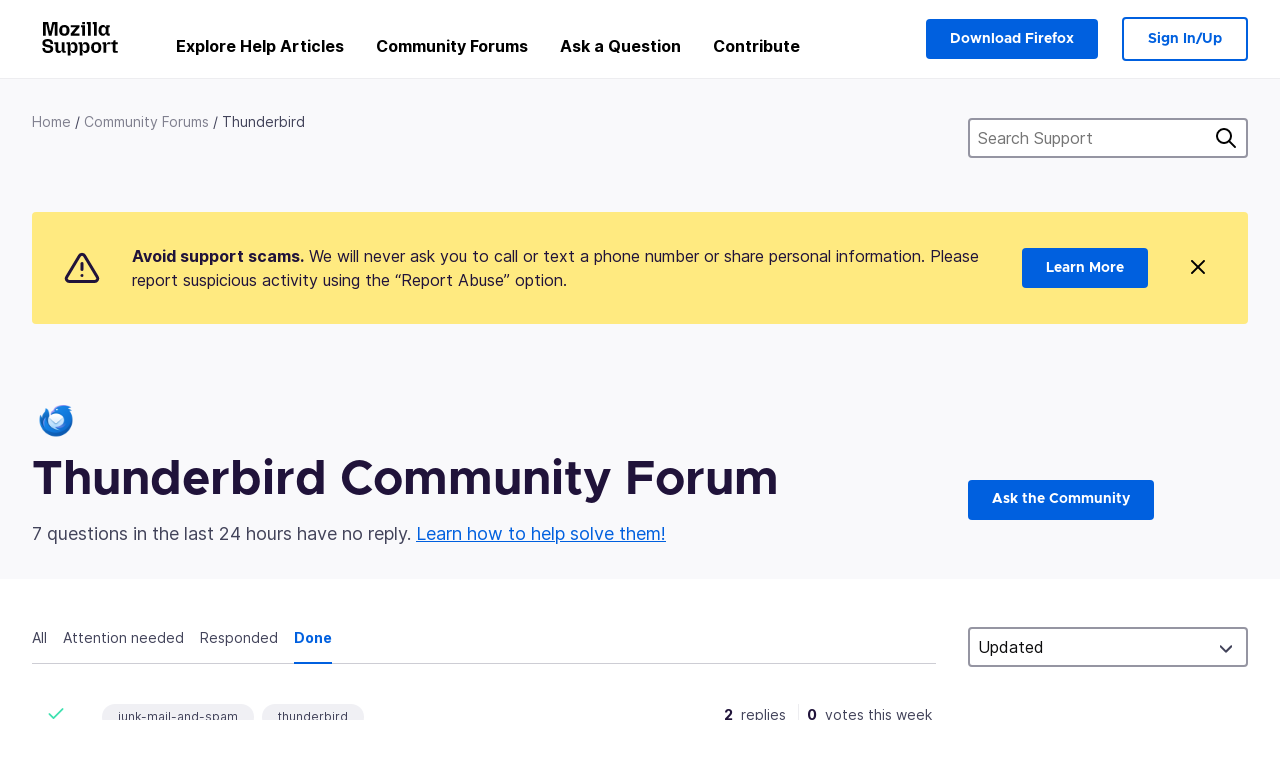

--- FILE ---
content_type: text/html; charset=utf-8
request_url: https://support.mozilla.org/en-US/questions/thunderbird?order=updated&show=done&tagged=
body_size: 116435
content:



<!DOCTYPE html>
<html class="no-js" lang="en-US"
  dir="ltr"
  data-gtm-container-id="G-2VC139B3XV"
  data-ga-content-group="support-forum-home"
  
  
  
  data-ga-products="/thunderbird/"
  
  >
<head>
  <!--
Read more about our custom configuration and use of Google Analytics here:
https://bugzilla.mozilla.org/show_bug.cgi?id=1122305#c8
-->

<!-- Google Tag Manager -->

  <script src="https://assets-prod.sumo.prod.webservices.mozgcp.net/static/gtm-snippet.f1a8b29a563ecd7a.js" nonce="bE1KuNihA6StbwflWHS8yw=="></script>

<!-- End Google Tag Manager -->

  
  <meta http-equiv="Content-Type" content="text/html; charset=utf-8"/>

  
    <title>Thunderbird Community Forum | Mozilla Support</title>
  

  
<link rel="apple-touch-icon" sizes="180x180" href="https://assets-prod.sumo.prod.webservices.mozgcp.net/static/apple-touch-icon.40087fc676872dcc.png">
<link rel="icon" type="image/png" href="https://assets-prod.sumo.prod.webservices.mozgcp.net/static/favicon.abcbdb85e0f9e7a0.png">
<link rel="manifest" href="/manifest.json">
<link rel="shortcut icon" href="https://assets-prod.sumo.prod.webservices.mozgcp.net/static/favicon.abcbdb85e0f9e7a0.png">
<meta name="theme-color" content="#ffffff">


  <link rel="search" type="application/opensearchdescription+xml" title="Mozilla Support" href="/en-US/search/xml"/>
  
    
      <link rel="alternate" type="application/atom+xml" href="/en-US/questions/feed?product=thunderbird" title="Recently updated questions"/>
    
  

  
  
  <link href="https://assets-prod.sumo.prod.webservices.mozgcp.net/static/screen.02cf61ea7585e2c7.css" rel="stylesheet" nonce="bE1KuNihA6StbwflWHS8yw==">

  
  
  <script defer="defer" src="https://assets-prod.sumo.prod.webservices.mozgcp.net/static/32.a390ba7069326239.js" nonce="bE1KuNihA6StbwflWHS8yw=="></script><script defer="defer" src="https://assets-prod.sumo.prod.webservices.mozgcp.net/static/common.ec3737bd76c83a6a.js" nonce="bE1KuNihA6StbwflWHS8yw=="></script>
  
    <script defer="defer" src="https://assets-prod.sumo.prod.webservices.mozgcp.net/static/563.d2208bc80d8cbb85.js" nonce="bE1KuNihA6StbwflWHS8yw=="></script><script defer="defer" src="https://assets-prod.sumo.prod.webservices.mozgcp.net/static/97.8e952a44863bc2d1.js" nonce="bE1KuNihA6StbwflWHS8yw=="></script><script defer="defer" src="https://assets-prod.sumo.prod.webservices.mozgcp.net/static/566.52e082bc6ceca92f.js" nonce="bE1KuNihA6StbwflWHS8yw=="></script><script defer="defer" src="https://assets-prod.sumo.prod.webservices.mozgcp.net/static/973.5c0e61d08bef7718.js" nonce="bE1KuNihA6StbwflWHS8yw=="></script><script defer="defer" src="https://assets-prod.sumo.prod.webservices.mozgcp.net/static/930.13d36af0fc47ef12.js" nonce="bE1KuNihA6StbwflWHS8yw=="></script><script defer="defer" src="https://assets-prod.sumo.prod.webservices.mozgcp.net/static/467.e805b3b5a73440ca.js" nonce="bE1KuNihA6StbwflWHS8yw=="></script><script defer="defer" src="https://assets-prod.sumo.prod.webservices.mozgcp.net/static/questions.1bcd608b092ca4c8.js" nonce="bE1KuNihA6StbwflWHS8yw=="></script>
  
    <script defer="defer" src="https://assets-prod.sumo.prod.webservices.mozgcp.net/static/topics.0959f4c243cd4f8a.js" nonce="bE1KuNihA6StbwflWHS8yw=="></script>
  
  <script defer="defer" src="https://assets-prod.sumo.prod.webservices.mozgcp.net/static/common.fx.download.46606c8553638ec9.js" nonce="bE1KuNihA6StbwflWHS8yw=="></script>

  
    
      <meta name="robots" content="noindex"/>
    
  

  
  <meta name="google-site-verification" content="2URA-2Y9BeYYUf8B2BSsBSVetJJS3TZwlXBOaMx2VfY" />
  
  <meta name="google-site-verification" content="ueNbCgS4e1JIAgLGwufm-jHaIcLXFLtFMmR_65S1Ag0" />
  
  <meta name="msvalidate.01" content="1659173DC94819093068B0ED7C51C527" />

  

    <meta name="viewport" content="width=device-width, initial-scale=1.0, maximum-scale=1.0, user-scalable=no" />

  
    <link rel="canonical" href="https://support.mozilla.org/en-US/questions/thunderbird?order=updated&show=done&tagged=" />
  
</head>

<body class="html-ltr logged-out responsive questions en-US"
      data-readonly="false"
      data-usernames-api="/en-US/users/api/usernames"
      data-messages-api="/en-US/messages/api/autocomplete"
      data-media-url="https://assets-prod.sumo.prod.webservices.mozgcp.net/"
      
>



<ul class="sumo-nav-access" id="nav-access">
  <li><a href="#main-content">Skip to main content</a></li>
  <li><a href="/en-US/locales">Switch language</a></li>
  <li><a id="skip-to-search" href="#search-q">Skip to search</a></li>
</ul>



<div class="media-test"></div>

<div id="announcements">
  
  


  
  
</div>

<header class="mzp-c-navigation sumo-nav">
  <div class="mzp-c-navigation-l-content">
    <div class="sumo-nav--container">
      <div class="sumo-nav--logo">
        <a href="/en-US/"><img src="https://assets-prod.sumo.prod.webservices.mozgcp.net/static/mozilla-support.4be004d0bbcbfb1e.svg" alt="Mozilla Support Logo"/></a>
      </div>

      <button data-mobile-nav-search-button class="sumo-nav--search-button" type="button">Search</button>
      <button data-sumo-toggle-nav="#main-navigation" class="sumo-nav--toggle-button" type="button" aria-controls="main-navigation">Menu</button>
      <a class="sumo-nav--avatar-button" data-sumo-toggle-nav="#profile-navigation" aria-controls="profile-navigation" aria-role="button">
        
        <img class="avatar" src="https://assets-prod.sumo.prod.webservices.mozgcp.net/static/default-FFA-avatar.1eeb2a0a42235417.png" alt="Avatar for Username">
        

      </a>
      <div class="mzp-c-navigation-items sumo-nav--list-wrap" id="main-navigation">
        <div class="mzp-c-navigation-menu">
          <nav class="mzp-c-menu mzp-is-basic">
              
              <ul class="mzp-c-menu-category-list sumo-nav--list">
                
<li class="mzp-c-menu-category mzp-has-drop-down mzp-js-expandable">
  <a class="mzp-c-menu-title sumo-nav--link" href="/en-US/questions/" aria-haspopup="true"
    aria-controls="mzp-c-menu-panel-help">Explore Help Articles</a>
  <div class="mzp-c-menu-panel mzp-has-card" id="mzp-c-menu-panel-help">
    <div class="sumo-nav--dropdown-container">
      <div class="sumo-nav--dropdown-grid">
        <button class="mzp-c-menu-button-close" type="button"
          aria-controls="mzp-c-menu-panel-example">Close Firefox menu</button>
        <div class="sumo-nav--dropdown-col">
          <section class="mzp-c-menu-item mzp-has-icon sumo-nav--dropdown-item">
          <div class="mzp-c-menu-item-head">
            <svg class="mzp-c-menu-item-icon" width="24" height="24" xmlns="http://www.w3.org/2000/svg" viewBox="0 0 24 24">
              <g transform="translate(3 3)" stroke="#000" stroke-width="2" fill="none" fill-rule="evenodd"
                stroke-linecap="round">
                <rect stroke-linejoin="round" width="18" height="18" rx="2" />
                <path d="M4 5h10M4 9h10M4 13h4" />
              </g>
            </svg>
            <h4 class="mzp-c-menu-item-title">Explore by product</h4>
          </div>
            <ul class="mzp-c-menu-item-list sumo-nav--sublist">
              <li>
                <a href="/en-US/products/firefox"
                  data-event-name="link_click"
                  data-event-parameters='{
                    "link_name": "main-menu.firefox-browser.product-home",
                    "link_detail": "firefox"
                  }'>
                  Firefox desktop
                </a>
              </li>
              <li>
                <a href="/en-US/products/mozilla-vpn"
                  data-event-name="link_click"
                  data-event-parameters='{
                    "link_name": "main-menu.mozilla-vpn.product-home",
                    "link_detail": "mozilla-vpn"
                  }'>
                  Mozilla VPN
                </a>
              </li>
              <li>
                <a href="/en-US/products/ios"
                  data-event-name="link_click"
                  data-event-parameters='{
                    "link_name": "main-menu.firefox-for-ios.product-home",
                    "link_detail": "ios"
                  }'>
                  Firefox for iOS
                </a>
              </li>
              <li>
                <a href="/en-US/products/thunderbird"
                  data-event-name="link_click"
                  data-event-parameters='{
                    "link_name": "main-menu.thunderbird.product-home",
                    "link_detail": "thunderbird"
                  }'>
                  Thunderbird
                </a>
              </li>
              <li>
                <a href="/en-US/products/mobile"
                  data-event-name="link_click"
                  data-event-parameters='{
                    "link_name": "main-menu.firefox-for-android.product-home",
                    "link_detail": "mobile"
                  }'>
                  Firefox for Android
                </a>
              </li>
              <li>
                <a class="color-link" href="/en-US/products/"
                  data-event-name="link_click"
                  data-event-parameters='{"link_name": "main-menu.browse-all-articles.list-products"}'>
                  View all products
                </a>
              </li>
            </ul>
          </section>
        </div>
        <div class="sumo-nav--dropdown-col">
          <section class="mzp-c-menu-item mzp-has-icon sumo-nav--dropdown-item">
            <div class="mzp-c-menu-item-head">
              <svg class="mzp-c-menu-item-icon" width="24" height="24" xmlns="http://www.w3.org/2000/svg" viewBox="0 0 24 24">
                <g transform="translate(3 3)" stroke="#000" stroke-width="2" fill="none" fill-rule="evenodd"
                  stroke-linecap="round">
                  <rect stroke-linejoin="round" width="18" height="18" rx="2" />
                  <path d="M4 5h10M4 9h10M4 13h4" />
                </g>
              </svg>
              <h4 class="mzp-c-menu-item-title">Explore by topic</h4>
            </div>
            
  
  
  
  
  
  

  
    
    
    
    
    
    
    

  

  <ul class="mzp-c-menu-item-list sumo-nav--sublist">
    <li>
      <a href="/en-US/topics/settings"
          data-event-name="link_click"
          data-event-parameters='{
          "link_name": "main-menu.topic-home",
          "link_detail": "settings"
        }'>
          Settings
      </a>
    </li>
    <li>
      <a href="/en-US/topics/installation-and-updates"
          data-event-name="link_click"
          data-event-parameters='{
          "link_name": "main-menu.topic-home",
          "link_detail": "installation-and-updates"
        }'>
          Installation and updates
      </a>
    </li>
    <li>
      <a href="/en-US/topics/email-and-messaging"
          data-event-name="link_click"
          data-event-parameters='{
          "link_name": "main-menu.topic-home",
          "link_detail": "email-and-messaging"
        }'>
          Email and messaging
      </a>
    </li>
    <li>
      <a href="/en-US/topics/performance-and-connectivity"
          data-event-name="link_click"
          data-event-parameters='{
          "link_name": "main-menu.topic-home",
          "link_detail": "performance-and-connectivity"
        }'>
          Performance and connectivity
      </a>
    </li>
    <li>
      <a href="/en-US/topics/privacy-and-security"
          data-event-name="link_click"
          data-event-parameters='{
          "link_name": "main-menu.topic-home",
          "link_detail": "privacy-and-security"
        }'>
          Privacy and security
      </a>
    </li>
    <li>
      <a href="/en-US/topics/browse"
          data-event-name="link_click"
          data-event-parameters='{
          "link_name": "main-menu.topic-home",
          "link_detail": "browse"
        }'>
          Browse
      </a>
    </li>
  </ul>

          </section>
        </div>
      </div>
    </div>
  </div>
</li>
<li class="mzp-c-menu-category mzp-has-drop-down mzp-js-expandable">
  <a class="mzp-c-menu-title sumo-nav--link" href="#" aria-haspopup="true" aria-controls="mzp-c-menu-panel-tools">Community Forums</a>
  <div class="mzp-c-menu-panel mzp-has-card" id="mzp-c-menu-panel-tools">
    <div class="sumo-nav--dropdown-container">
      <div class="sumo-nav--dropdown-grid">
        <button class="mzp-c-menu-button-close" type="button"
          aria-controls="mzp-c-menu-panel-example">Close Firefox menu</button>
        <div class="sumo-nav--dropdown-col">
          <section class="mzp-c-menu-item mzp-has-icon sumo-nav--dropdown-item">
            <div class="mzp-c-menu-item-head">
              <svg class="mzp-c-menu-item-icon" width="24" height="24" xmlns="http://www.w3.org/2000/svg"
                viewBox="0 0 24 24">
                <g stroke="#000" stroke-width="2" fill="none" fill-rule="evenodd" stroke-linecap="round"
                  stroke-linejoin="round">
                  <path
                    d="M17 17l-1.051 3.154a1 1 0 01-1.898 0L13 17H5a2 2 0 01-2-2V5a2 2 0 012-2h14a2 2 0 012 2v10a2 2 0 01-2 2h-2zM7 8h10M7 12h10" />
                </g>
              </svg>
              <h4 class="mzp-c-menu-item-title">Browse by product</h4>
            </div>
            <ul class="mzp-c-menu-item-list sumo-nav--sublist">
              <li>
                <a href="/en-US/questions/firefox"
                   data-event-name="link_click"
                   data-event-parameters='{
                    "link_name": "main-menu.support-forum-home",
                    "link_detail": "desktop"
                  }'>
                   Firefox desktop
                </a>
              </li>
              <li>
                <a href="/en-US/questions/focus-firefox"
                   data-event-name="link_click"
                   data-event-parameters='{
                    "link_name": "main-menu.support-forum-home",
                    "link_detail": "focus"
                  }'>
                   Firefox Focus
                </a>
              </li>
              <li>
                <a href="/en-US/questions/ios"
                   data-event-name="link_click"
                   data-event-parameters='{
                    "link_name": "main-menu.support-forum-home",
                    "link_detail": "ios"
                  }'>
                   Firefox for iOS
                </a>
              </li>
              <li>
                <a href="/en-US/questions/thunderbird"
                   data-event-name="link_click"
                   data-event-parameters='{
                    "link_name": "main-menu.support-forum-home",
                    "link_detail": "thunderbird"
                  }'>
                   Thunderbird
                </a>
              </li>
              <li>
                <a href="/en-US/questions/mobile"
                   data-event-name="link_click"
                   data-event-parameters='{
                    "link_name": "main-menu.support-forum-home",
                    "link_detail": "mobile"
                  }'>
                   Firefox for Android
                </a>
              </li>
              <li>
                <a class="color-link" href="/en-US/questions/"
                   data-event-name="link_click"
                   data-event-parameters='{
                    "link_name": "main-menu.support-forum-home",
                    "link_detail": "view-all-home"
                  }'>
                   View all forums
                </a>
              </li>
            </ul>
          </section>
        </div>
        <div class="sumo-nav--dropdown-col">
          <section class="mzp-c-menu-item mzp-has-icon sumo-nav--dropdown-item">
            <div class="mzp-c-menu-item-head">
              <svg class="mzp-c-menu-item-icon" width="24" height="24" xmlns="http://www.w3.org/2000/svg"
                viewBox="0 0 24 24">
                <path
                  d="M10.5 9.5L3 17c-1 1.667-1 3 0 4s2.333.833 4-.5l7.5-7.5c2.333 1.054 4.333.734 6-.96 1.667-1.693 1.833-3.707.5-6.04l-3 3-2.5-.5L15 6l3-3c-2.333-1.333-4.333-1.167-6 .5-1.667 1.667-2.167 3.667-1.5 6z"
                  stroke="#000" stroke-width="2" fill="none" fill-rule="evenodd" stroke-linecap="round"
                  stroke-linejoin="round" />
              </svg>
              <h4 class="mzp-c-menu-item-title">Browse all forum threads by topic</h4>
            </div>
            
  
  
  
  
  
  

  
    
    
    
    
    
    
    
  

  <ul class="mzp-c-menu-item-list sumo-nav--sublist">
    <li>
      <a href="/en-US/questions/topic/settings"
          data-event-name="link_click"
          data-event-parameters='{
          "link_name": "main-menu.support-forum-home",
          "link_detail": "settings"
        }'>
          Settings
      </a>
    </li>
    <li>
      <a href="/en-US/questions/topic/installation-and-updates"
          data-event-name="link_click"
          data-event-parameters='{
          "link_name": "main-menu.support-forum-home",
          "link_detail": "installation-and-updates"
        }'>
          Installation and updates
      </a>
    </li>
    <li>
      <a href="/en-US/questions/topic/email-and-messaging"
          data-event-name="link_click"
          data-event-parameters='{
          "link_name": "main-menu.support-forum-home",
          "link_detail": "email-and-messaging"
        }'>
          Email and messaging
      </a>
    </li>
    <li>
      <a href="/en-US/questions/topic/performance-and-connectivity"
          data-event-name="link_click"
          data-event-parameters='{
          "link_name": "main-menu.support-forum-home",
          "link_detail": "performance-and-connectivity"
        }'>
          Performance and connectivity
      </a>
    </li>
    <li>
      <a href="/en-US/questions/topic/privacy-and-security"
          data-event-name="link_click"
          data-event-parameters='{
          "link_name": "main-menu.support-forum-home",
          "link_detail": "privacy-and-security"
        }'>
          Privacy and security
      </a>
    </li>
    <li>
      <a href="/en-US/questions/topic/browse"
          data-event-name="link_click"
          data-event-parameters='{
          "link_name": "main-menu.support-forum-home",
          "link_detail": "browse"
        }'>
          Browse
      </a>
    </li>
  </ul>

          </section>
        </div>
      </div>
    </div>
  </div>
</li>

<li class="mzp-c-menu-category mzp-has-drop-down mzp-js-expandable">
  <a class="mzp-c-menu-title sumo-nav--link" href="/en-US/questions/" aria-haspopup="true"
    aria-controls="mzp-c-menu-panel-help">Ask a Question</a>
  <div class="mzp-c-menu-panel mzp-has-card" id="mzp-c-menu-panel-help">
    <div class="sumo-nav--dropdown-container">
      <div class="sumo-nav--dropdown-grid">
        <button class="mzp-c-menu-button-close" type="button"
          aria-controls="mzp-c-menu-panel-example">Close Firefox menu
        </button>
        <div class="sumo-nav--dropdown">
          <section class="mzp-c-menu-item mzp-has-icon sumo-nav--dropdown-item">
            <div class="mzp-c-menu-item-head">
              <svg class="mzp-c-menu-item-icon" width="24" height="24" xmlns="http://www.w3.org/2000/svg"
                viewBox="0 0 24 24">
                <g stroke="#000" stroke-width="2" fill="none" fill-rule="evenodd" stroke-linecap="round"
                  stroke-linejoin="round">
                  <path d="M11 3H4a2 2 0 00-2 2v12a2 2 0 002 2h9l2 4 2-4h2a2 2 0 002-2v-6" />
                  <path d="M17.5 2.5a2.121 2.121 0 013 3L13 13l-4 1 1-4 7.5-7.5z" />
                </g>
              </svg>
              <h4 class="mzp-c-menu-item-title">Get help with</h4>
            </div>
            <ul class="mzp-c-menu-item-list sumo-nav--sublist-aaq">
              <li>
                <a href="/en-US/questions/new/desktop"
                   data-event-name="link_click"
                   data-event-parameters='{
                    "link_name": "main-menu.aaq-step-2",
                    "link_detail": "desktop"
                  }'>
                   Firefox desktop
                </a>
              </li>
              <li>
                <a href="/en-US/questions/new/firefox-enterprise"
                   data-event-name="link_click"
                   data-event-parameters='{
                    "link_name": "main-menu.aaq-step-2",
                    "link_detail": "firefox-enterprise"
                  }'>
                   Firefox for Enterprise
                </a>
              </li>
              <li>
                <a href="/en-US/questions/new/relay"
                   data-event-name="link_click"
                   data-event-parameters='{
                    "link_name": "main-menu.aaq-step-2",
                    "link_detail": "relay"
                  }'>
                   Firefox Relay
                </a>
              </li>
              <li>
                <a href="/en-US/questions/new/thunderbird"
                   data-event-name="link_click"
                   data-event-parameters='{
                    "link_name": "main-menu.aaq-step-2",
                    "link_detail": "thunderbird"
                  }'>
                   Thunderbird
                </a>
              </li>
              <li>
                <a href="/en-US/questions/new/ios"
                   data-event-name="link_click"
                   data-event-parameters='{
                    "link_name": "main-menu.aaq-step-2",
                    "link_detail": "ios"
                  }'>
                   Firefox for iOS
                </a>
              </li>
              <li>
                <a href="/en-US/questions/new/focus"
                   data-event-name="link_click"
                   data-event-parameters='{
                    "link_name": "main-menu.aaq-step-2",
                    "link_detail": "focus"
                  }'>
                   Firefox Focus
                </a>
              </li>
              <li>
                <a href="/en-US/questions/new/monitor"
                   data-event-name="link_click"
                   data-event-parameters='{
                    "link_name": "main-menu.aaq-step-2",
                    "link_detail": "monitor"
                  }'>
                   Monitor
                </a>
              </li>
              <li>
                <a href="/en-US/questions/new/mozilla-account"
                   data-event-name="link_click"
                   data-event-parameters='{
                    "link_name": "main-menu.aaq-step-2",
                    "link_detail": "mozilla-account"
                  }'>
                   Mozilla Account
                </a>
              </li>
              <li>
                <a href="/en-US/questions/new/mobile"
                   data-event-name="link_click"
                   data-event-parameters='{
                    "link_name": "main-menu.aaq-step-2",
                    "link_detail": "mobile"
                  }'>
                   Firefox for Android
                </a>
              </li>
              <li>
                <a href="/en-US/questions/new/mozilla-vpn"
                   data-event-name="link_click"
                   data-event-parameters='{
                    "link_name": "main-menu.aaq-step-2",
                    "link_detail": "mozilla-vpn"
                  }'>
                   Mozilla VPN
                </a>
              </li>
              <li>
                <a href="/en-US/questions/new/pocket"
                   data-event-name="link_click"
                   data-event-parameters='{
                    "link_name": "main-menu.aaq-step-2",
                    "link_detail": "pocket"
                  }'>
                   Pocket
                </a>
              </li>
              <li>
                <a class="color-link" href="/en-US/questions/new"
                   data-event-name="link_click"
                   data-event-parameters='{
                    "link_name": "main-menu.aaq-step-1",
                    "link_detail": "view-all"
                  }'>
                   View all
                </a>
              </li>
            </ul>
          </section>
        </div>
      </div>
    </div>
  </div>
</li>


  <li class="mzp-c-menu-category">
    <a class="mzp-c-menu-title sumo-nav--link" href="/en-US/contribute"
      data-event-name="link_click"
      data-event-parameters='{"link_name": "main-menu.contribute.contribute-home"}'>
      Contribute
    </a>
  </li>


              </ul>
              
          </nav>
        </div>
      </div>

      <div class="mzp-c-navigation-items sumo-nav--list-wrap-right logged-out" id="profile-navigation">
        <div class="mzp-c-navigation-menu">
          <nav class="mzp-c-menu mzp-is-basic">
              
              <ul class="mzp-c-menu-category-list sumo-nav--list">
                

<li class="mzp-c-menu-category sumo-nav--item-right">
  
<form data-instant-search="form" id="support-search"  action="/en-US/search/" method="get"
   class="simple-search-form">
  
  <input spellcheck="true" type="search" autocomplete="off" name="q" aria-required="true"
    placeholder="Search questions, articles, or topics (example: saving passwords in Firefox)" class="searchbox" id="search-q" />
  <button type="submit" title="Search" class="search-button">Search</button>
</form>


  
  
  <a href="https://www.firefox.com/?utm_source=support.mozilla.org&amp;utm_medium=referral&amp;utm_campaign=non-fx-button&amp;utm_content=header-download-button"
    class="firefox-download-button hidden sumo-button primary-button button-lg">Download Firefox</a>
  
</li>


<li
  class="mzp-c-menu-category logged-out-button-row ">
  
  <a rel="nofollow" href="/en-US/users/auth" class="sumo-button secondary-button button-lg"
    data-event-name="link_click"
    data-event-parameters='{"link_name": "main-menu.sign-in-up"}'>
    Sign In/Up
  </a>
  
</li>

              </ul>
              
          </nav>
        </div>
      </div>
      <div class="mzp-c-navigation-items sumo-nav--mobile-search-form" id="search-navigation">
        <div class="mzp-c-navigation-menu">
          <nav class="mzp-c-menu mzp-is-basic">
            
<form data-instant-search="form" id="mobile-search-results"  action="/en-US/search/" method="get"
   class="simple-search-form">
  
  <input spellcheck="true" type="search" autocomplete="off" name="q" aria-required="true"
    placeholder="Search questions, articles, or topics (example: saving passwords in Firefox)" class="searchbox" id="search-q" />
  <button type="submit" title="Search" class="search-button">Search</button>
</form>

          </nav>
        </div>
      </div>
    </div>
  </div>
</header><!--/.mzp-c-navigation -->


<!-- This is only displayed when the instant search is active.
     This block is overriden in home.html and product.html,
     and can likely be removed when frontend search is replaced. -->
<div class="home-search-section sumo-page-section--lg shade-bg hidden-search-masthead">
  <div class="mzp-l-content narrow">
    <div class="home-search-section--content">
      <h4 class="sumo-page-heading-xl">Search Support</h4>
      
<form data-instant-search="form" id="hidden-search"  action="/en-US/search/" method="get"
   class="simple-search-form">
  
  <input spellcheck="true" type="search" autocomplete="off" name="q" aria-required="true"
    placeholder="Search questions, articles, or topics (example: saving passwords in Firefox)" class="searchbox" id="search-q" />
  <button type="submit" title="Search" class="search-button">Search</button>
</form>

    </div>
  </div>
</div>



<section class="sumo-page-section hide-when-search-is-active shade-bg">
  <div class="mzp-l-content">
    <div class="sumo-l-two-col sidebar-on-right align-center cols-on-medium">
      <div class="sumo-l-two-col--main">
        
<div class="breadcrumbs" id="main-breadcrumbs">
  <ol id="breadcrumbs" class="breadcrumbs--list">
  
    
      
        <li><a href="/en-US/">Home</a></li>
      
    
  
    
      
        <li><a href="/en-US/questions/">Community Forums</a></li>
      
    
  
    
      <li>Thunderbird</li>
    
  
  </ol>
  </div>

      </div>
      <div class="sumo-l-two-col--sidebar hide-on-mobile">
        
<form data-instant-search="form" id="support-search-sidebar"  action="/en-US/search/" method="get"
   class="simple-search-form">
  
  <input spellcheck="true" type="search" autocomplete="off" name="q" aria-required="true"
    placeholder="Search Support" class="searchbox" id="search-q" />
  <button type="submit" title="Search" class="search-button">Search</button>
</form>

      </div>
    </div>
  </div>
  <div class="mzp-l-content">
    
<div class="sumo-banner sumo-banner-warning" id="id_scam_alert" data-close-initial="hidden">
  <div class="content">
    <svg viewBox="0 0 24 24" xmlns="http://www.w3.org/2000/svg" fill="none" stroke="currentColor" stroke-width="2" stroke-linecap="round" stroke-linejoin="round">
  <path id="icon-alert" d="M10.29 3.86L1.82 18a2 2 0 0 0 1.71 3h16.94a2 2 0 0 0 1.71-3L13.71 3.86a2 2 0 0 0-3.42 0z"></path>
  <line x1="12" y1="9" x2="12" y2="13"></line>
  <line x1="12" y1="17" x2="12" y2="17"></line>
</svg>
    <p class="heading">
      <strong>Avoid support scams.</strong> We will never ask you to call or text a phone number or share personal information. Please report suspicious activity using the “Report Abuse” option.
    </p>
    <a href="https://support.mozilla.org/kb/avoid-and-report-mozilla-tech-support-scams"
      class="sumo-button primary-button button-lg">Learn More</a>
    <button class="sumo-close-button close-button" data-close-id="id_scam_alert" data-close-memory="remember">
      <img src="https://assets-prod.sumo.prod.webservices.mozgcp.net/static/close.5d98c7f0a49b9f91.svg" />
    </button>
  </div>
</div>

    
    <img class="page-heading--logo" src="https://assets-prod.sumo.prod.webservices.mozgcp.net/media/uploads/products/2024-02-12-07-36-53-599028_1.png" alt="Thunderbird Community Forum logo" />
    
    <div class="sumo-l-two-col sidebar-on-right align-center cols-on-medium">
      <div class="sumo-l-two-col--main">
        <h1 class="sumo-page-heading ">
          <span class="product-title-text">Thunderbird Community Forum</span>
        </h1>
        
          <div id="recent-stats">
            <div class="no-reply forum--masthead-text">
              <p class="page-heading--intro-text">
                
                  
                  7 questions in the last 24 hours have no reply. <a href="/contribute/forum">Learn how to help solve them!</a>
                  
                
              </p>
            </div>
          </div>
        
      </div>
      <div class="sumo-l-two-col--sidebar forum--masthead-cta">
      
        
      
        <a
          class="sumo-button primary-button button-lg feature-box"
          href="/en-US/questions/new/thunderbird">
          Ask the Community
        </a>
      </div>
    </div>
  </div>
</section>





<div class="mzp-l-content " id="main-content">
  <div class="sumo-page-section--inner">
    
    <div class="sumo-l-two-col ">
      
      <aside id="aside" class="sumo-l-two-col--sidebar">
        
        

<div class="forum--sidebar-sort large-only">
  <select data-sort-questions>
    
      <option
        value="
  
    /en-US/questions/thunderbird?order=updated&amp;show=done&amp;tagged=&amp;sort=asc
  
"
        selected>
        Updated
      </option>
    
      <option
        value="
  
    /en-US/questions/thunderbird?order=views&amp;show=done&amp;tagged=
  
"
        >
        Views
      </option>
    
      <option
        value="
  
    /en-US/questions/thunderbird?order=votes&amp;show=done&amp;tagged=
  
"
        >
        Votes
      </option>
    
      <option
        value="
  
    /en-US/questions/thunderbird?order=replies&amp;show=done&amp;tagged=
  
"
        >
        Replies
      </option>
    
  </select>
</div>




        
      </aside>
      
      <main role="main" class="sumo-l-two-col--main">
      
      


<nav id="owner-tabs" class="tabs">
    <ul class="tabs--list subtopics">
      <li class="tabs--item">
        <a href="
  
    /en-US/questions/thunderbird?order=updated&amp;show=all&amp;tagged=
  
" >
          <span>All</span>
        </a>
      </li>
      <li class="tabs--item">
        <a href="
  
    /en-US/questions/thunderbird?order=updated&amp;show=needs-attention&amp;tagged=
  
" >
          <span>Attention needed</span>
        </a>
      </li>
      <li class="tabs--item">
        <a href="
  
    /en-US/questions/thunderbird?order=updated&amp;show=responded&amp;tagged=
  
" >
          <span>Responded</span>
        </a>
      </li>
      <li class="tabs--item">
        <a href="
  
    /en-US/questions/thunderbird?order=updated&amp;show=done&amp;tagged=
  
" class="selected">
          <span>Done</span>
        </a>
      </li>
      
    </ul>
  </nav>

  
  <select data-sort-questions class="forum--mobile-sort hide-on-large">
    
      <option
        value="
  
    /en-US/questions/thunderbird?order=updated&amp;show=done&amp;tagged=&amp;sort=asc
  
"
        selected>
        Updated
      </option>
    
      <option
        value="
  
    /en-US/questions/thunderbird?order=views&amp;show=done&amp;tagged=
  
"
        >
        Views
      </option>
    
      <option
        value="
  
    /en-US/questions/thunderbird?order=votes&amp;show=done&amp;tagged=
  
"
        >
        Votes
      </option>
    
      <option
        value="
  
    /en-US/questions/thunderbird?order=replies&amp;show=done&amp;tagged=
  
"
        >
        Replies
      </option>
    
  </select>
  

  <div id="filter-section"></div>

      <div id="questions-list">
        
        <section class="forum--question-list questions">
          
            <article id="question-1563336" class="forum--question-item">
              <ul class="forum--question-item-side">
              
                <li class="thread-solved">
                  <svg xmlns="http://www.w3.org/2000/svg" viewBox="0 0 24 24">
                    <path stroke="currentColor" stroke-width="2" d="M20 6L9 17l-5-5" fill="none" fill-rule="evenodd" stroke-linecap="round" stroke-linejoin="round"/>
                  </svg>
                  <span class="hover-label">Solved</span>
                </li>
                
                
                
                
              </ul>
              <div class="forum--content">
                <aside class="forum--meta question-meta ">
                  <ul class="tag-list push-right">
                  
                    <li class="tag"><a class="tag-name" href="
  
    /en-US/questions/thunderbird?order=updated&amp;show=done&amp;tagged=junk-mail-and-spam
  
">junk-mail-and-spam</a></li>
                  
                    <li class="tag"><a class="tag-name" href="
  
    /en-US/questions/thunderbird?order=updated&amp;show=done&amp;tagged=thunderbird
  
">thunderbird</a></li>
                  
                  
                  </ul>

                  <dl class="forum--meta-details replies">
                    <li>
                      <span class="forum--meta-val">2</span>
                      <span class="forum--meta-key">replies</span>
                    </li>
                    <li class="border-left-md">
                      <span class="forum--meta-val">0</span>
                      <span class="forum--meta-key">votes this week</span>
                    </li>
                    
                  </dl>
                </aside>

                <div class="content ui-truncatable truncated">
                  <h2 class="forum--question-item-heading"><a href="/en-US/questions/1563336">How to undo &#34;Run Spam Controls on Folder&#34;</a></h2>
                  <p class="short-text">Brand new imported domain email account.  I accidentally clicked on "Run Spam Controls on Folder" for the inbox for this account, and it marked over 4,000 emails as spam!&hellip; <a href="#" class="show-more-link">(read more)</a></p><div class="long-text"><p>Brand new imported domain email account.  I accidentally clicked on "Run Spam Controls on Folder" for the inbox for this account, and it marked over 4,000 emails as spam! How do I undo this? Delete the account and re-import it? I didn't set up any filters; I just set up a few tags, marked about 30 emails as spam, and deleted them. That's it.
</p></div>

                  <div class="forum--user-meta">
                    <p class="user-meta-asked-by">
                      Asked by <strong><a rel="nofollow" href="/en-US/user/Xenu/">Xenu</a></strong> 14 hours ago
                    </p>
                    
                      <p class="user-meta-answered-by">
                        Answered by <strong><a rel="nofollow" href="/en-US/user/christ1/">christ1</a></strong> 11 hours ago
                      </p>
                    
                  </div>
                </div>
              </div>
            </article>
          
            <article id="question-1563282" class="forum--question-item">
              <ul class="forum--question-item-side">
              
                <li class="thread-solved">
                  <svg xmlns="http://www.w3.org/2000/svg" viewBox="0 0 24 24">
                    <path stroke="currentColor" stroke-width="2" d="M20 6L9 17l-5-5" fill="none" fill-rule="evenodd" stroke-linecap="round" stroke-linejoin="round"/>
                  </svg>
                  <span class="hover-label">Solved</span>
                </li>
                
                
                
                
              </ul>
              <div class="forum--content">
                <aside class="forum--meta question-meta ">
                  <ul class="tag-list push-right">
                  
                    <li class="tag"><a class="tag-name" href="
  
    /en-US/questions/thunderbird?order=updated&amp;show=done&amp;tagged=import-and-export-email
  
">import-and-export-email</a></li>
                  
                    <li class="tag"><a class="tag-name" href="
  
    /en-US/questions/thunderbird?order=updated&amp;show=done&amp;tagged=thunderbird
  
">thunderbird</a></li>
                  
                  
                  </ul>

                  <dl class="forum--meta-details replies">
                    <li>
                      <span class="forum--meta-val">8</span>
                      <span class="forum--meta-key">replies</span>
                    </li>
                    <li class="border-left-md">
                      <span class="forum--meta-val">0</span>
                      <span class="forum--meta-key">votes this week</span>
                    </li>
                    
                  </dl>
                </aside>

                <div class="content ui-truncatable truncated">
                  <h2 class="forum--question-item-heading"><a href="/en-US/questions/1563282">Problème &#34;Local Folder&#34;</a></h2>
                  <p class="short-text">Bonjour,
J'ai Thunderbird depuis très longtemps et j'ai toujours pris l'habitude de stocker tous mes mails dans le répertoire "Dossiers locaux" qui se trouvait toujours s&hellip; <a href="#" class="show-more-link">(read more)</a></p><div class="long-text"><p>Bonjour,
J'ai Thunderbird depuis très longtemps et j'ai toujours pris l'habitude de stocker tous mes mails dans le répertoire "Dossiers locaux" qui se trouvait toujours sur un HDD différent de celui ou était installé Thunderbird.
A chaque nouvelle installation de Thunderbird, je renseignais le chemin ou était stocké "Dossiers Locaux" et hop en 30s, j'avais tous mes messages archivés depuis des années.
Je viens de changer de version de Ubuntu (24.04.3 LTS) et la nouveau Thunderbird  (140.7.1 esr), donc comme d'habitude je renseigne le chemin de mon répertoire local "Dossiers Locaux" mais rien ne remonte dans Thunderbird&nbsp;?
J'ai essayé (bidouillé) plein de petits trucs sans succès et je ne m'en sort pas&nbsp;!
Pouvez-vous svp me renseigner&nbsp;?
</p></div>

                  <div class="forum--user-meta">
                    <p class="user-meta-asked-by">
                      Asked by <strong><a rel="nofollow" href="/en-US/user/thierry.teillet/">thierry.teillet</a></strong> 1 day ago
                    </p>
                    
                      <p class="user-meta-answered-by">
                        Answered by <strong><a rel="nofollow" href="/en-US/user/thierry.teillet/">thierry.teillet</a></strong> 1 hour ago
                      </p>
                    
                  </div>
                </div>
              </div>
            </article>
          
            <article id="question-1563387" class="forum--question-item">
              <ul class="forum--question-item-side">
              
                <li class="thread-solved">
                  <svg xmlns="http://www.w3.org/2000/svg" viewBox="0 0 24 24">
                    <path stroke="currentColor" stroke-width="2" d="M20 6L9 17l-5-5" fill="none" fill-rule="evenodd" stroke-linecap="round" stroke-linejoin="round"/>
                  </svg>
                  <span class="hover-label">Solved</span>
                </li>
                
                
                
                
              </ul>
              <div class="forum--content">
                <aside class="forum--meta question-meta ">
                  <ul class="tag-list push-right">
                  
                    <li class="tag"><a class="tag-name" href="
  
    /en-US/questions/thunderbird?order=updated&amp;show=done&amp;tagged=junk-mail-and-spam
  
">junk-mail-and-spam</a></li>
                  
                    <li class="tag"><a class="tag-name" href="
  
    /en-US/questions/thunderbird?order=updated&amp;show=done&amp;tagged=thunderbird
  
">thunderbird</a></li>
                  
                    <li class="tag"><a class="tag-name" href="
  
    /en-US/questions/thunderbird?order=updated&amp;show=done&amp;tagged=windows-10
  
">Windows 10</a></li>
                  
                  
                  </ul>

                  <dl class="forum--meta-details replies">
                    <li>
                      <span class="forum--meta-val">4</span>
                      <span class="forum--meta-key">replies</span>
                    </li>
                    <li class="border-left-md">
                      <span class="forum--meta-val">0</span>
                      <span class="forum--meta-key">votes this week</span>
                    </li>
                    
                  </dl>
                </aside>

                <div class="content ui-truncatable truncated">
                  <h2 class="forum--question-item-heading"><a href="/en-US/questions/1563387">Junk email</a></h2>
                  <p class="short-text">My junk email has increased dramatically lately. I'm sure it's just life on the internet but I'm trying to figure out if clicking "unsubscribe" actually does anything. I'&hellip; <a href="#" class="show-more-link">(read more)</a></p><div class="long-text"><p>My junk email has increased dramatically lately. I'm sure it's just life on the internet but I'm trying to figure out if clicking "unsubscribe" actually does anything. I've been putting all the emails that I click "unsubscribe" into a separate folder. I'd like to sort the folder by the email address of the sender. However, when you click on the "from" selection in the message window it gives you the entire entry that the sender put in the send section. In other words I see "The Scary Law, Thomas T. from NFE &lt;daily@today.newfinanceera.com&gt;". Is there a way to get a column that just shows the "&lt;daily@today.newfinanceera.com&gt;" so I can sort on that item?
</p></div>

                  <div class="forum--user-meta">
                    <p class="user-meta-asked-by">
                      Asked by <strong><a rel="nofollow" href="/en-US/user/joseph-rowland/">joseph-rowland</a></strong> 6 hours ago
                    </p>
                    
                      <p class="user-meta-answered-by">
                        Answered by <strong><a rel="nofollow" href="/en-US/user/davidsk/">david</a></strong> 4 hours ago
                      </p>
                    
                  </div>
                </div>
              </div>
            </article>
          
            <article id="question-1563053" class="forum--question-item">
              <ul class="forum--question-item-side">
              
                <li class="thread-solved">
                  <svg xmlns="http://www.w3.org/2000/svg" viewBox="0 0 24 24">
                    <path stroke="currentColor" stroke-width="2" d="M20 6L9 17l-5-5" fill="none" fill-rule="evenodd" stroke-linecap="round" stroke-linejoin="round"/>
                  </svg>
                  <span class="hover-label">Solved</span>
                </li>
                
                
                
                
              </ul>
              <div class="forum--content">
                <aside class="forum--meta question-meta ">
                  <ul class="tag-list push-right">
                  
                    <li class="tag"><a class="tag-name" href="
  
    /en-US/questions/thunderbird?order=updated&amp;show=done&amp;tagged=send-and-receive-email
  
">send-and-receive-email</a></li>
                  
                    <li class="tag"><a class="tag-name" href="
  
    /en-US/questions/thunderbird?order=updated&amp;show=done&amp;tagged=thunderbird
  
">thunderbird</a></li>
                  
                    <li class="tag"><a class="tag-name" href="
  
    /en-US/questions/thunderbird?order=updated&amp;show=done&amp;tagged=windows-11
  
">Windows 11</a></li>
                  
                  
                  </ul>

                  <dl class="forum--meta-details replies">
                    <li>
                      <span class="forum--meta-val">5</span>
                      <span class="forum--meta-key">replies</span>
                    </li>
                    <li class="border-left-md">
                      <span class="forum--meta-val">0</span>
                      <span class="forum--meta-key">votes this week</span>
                    </li>
                    
                  </dl>
                </aside>

                <div class="content ui-truncatable truncated">
                  <h2 class="forum--question-item-heading"><a href="/en-US/questions/1563053">Spurious failure of SMTP Authentification</a></h2>
                  <p class="short-text">Since last night, I sometimes get failure to connect to SMTP Server. This happens not always, but frequently.
I'm using 0AUTH 2.0.

It only happens when I try to send s.t&hellip; <a href="#" class="show-more-link">(read more)</a></p><div class="long-text"><p>Since last night, I sometimes get failure to connect to SMTP Server. This happens not always, but frequently.
I'm using 0AUTH 2.0.
</p><p>It only happens when I try to send <a href="http://s.th" rel="nofollow">s.th</a>. Receiving is ok.
</p><p>Did anyone else experience this and is there a remedy?
</p><p>Thanks in advane
</p></div>

                  <div class="forum--user-meta">
                    <p class="user-meta-asked-by">
                      Asked by <strong><a rel="nofollow" href="/en-US/user/guenter.becker.privat/">gb</a></strong> 2 days ago
                    </p>
                    
                      <p class="user-meta-answered-by">
                        Answered by <strong><a rel="nofollow" href="/en-US/user/guenter.becker.privat/">gb</a></strong> 3 hours ago
                      </p>
                    
                  </div>
                </div>
              </div>
            </article>
          
            <article id="question-1563115" class="forum--question-item">
              <ul class="forum--question-item-side">
              
                <li class="thread-solved">
                  <svg xmlns="http://www.w3.org/2000/svg" viewBox="0 0 24 24">
                    <path stroke="currentColor" stroke-width="2" d="M20 6L9 17l-5-5" fill="none" fill-rule="evenodd" stroke-linecap="round" stroke-linejoin="round"/>
                  </svg>
                  <span class="hover-label">Solved</span>
                </li>
                
                
                
                
              </ul>
              <div class="forum--content">
                <aside class="forum--meta question-meta ">
                  <ul class="tag-list push-right">
                  
                    <li class="tag"><a class="tag-name" href="
  
    /en-US/questions/thunderbird?order=updated&amp;show=done&amp;tagged=contacts
  
">contacts</a></li>
                  
                    <li class="tag"><a class="tag-name" href="
  
    /en-US/questions/thunderbird?order=updated&amp;show=done&amp;tagged=thunderbird
  
">thunderbird</a></li>
                  
                  
                  </ul>

                  <dl class="forum--meta-details replies">
                    <li>
                      <span class="forum--meta-val">4</span>
                      <span class="forum--meta-key">replies</span>
                    </li>
                    <li class="border-left-md">
                      <span class="forum--meta-val">0</span>
                      <span class="forum--meta-key">votes this week</span>
                    </li>
                    
                  </dl>
                </aside>

                <div class="content ui-truncatable truncated">
                  <h2 class="forum--question-item-heading"><a href="/en-US/questions/1563115">Thunderbird 140.7.0esr (64-bit) page does not fit screen</a></h2>
                  <p class="short-text">The ability to select "Done" for New Contacts is totally off-screen on the right when using part-screen (screenshot2 below). When in full screen only a part of the box is&hellip; <a href="#" class="show-more-link">(read more)</a></p><div class="long-text"><p>The ability to select "Done" for New Contacts is totally off-screen on the right when using part-screen (screenshot2 below). When in full screen only a part of the box is available to complete and entry (screenshot1 below).
</p><p>I've tried adjusting font size and other stuff in Windows 10, but nothing changed the way the Thunderbird looks in this regard.
</p><p>Frank
</p></div>

                  <div class="forum--user-meta">
                    <p class="user-meta-asked-by">
                      Asked by <strong><a rel="nofollow" href="/en-US/user/fhkolwicz1/">Frank Kolwicz</a></strong> 2 days ago
                    </p>
                    
                      <p class="user-meta-answered-by">
                        Answered by <strong><a rel="nofollow" href="/en-US/user/fhkolwicz1/">Frank Kolwicz</a></strong> 3 hours ago
                      </p>
                    
                  </div>
                </div>
              </div>
            </article>
          
            <article id="question-1563303" class="forum--question-item">
              <ul class="forum--question-item-side">
              
                
                
                  <li class="thread-locked">
                    <svg xmlns="http://www.w3.org/2000/svg" viewBox="0 0 24 24">
                      <g transform="translate(3 2)" fill="none" fill-rule="evenodd">
                        <rect stroke="currentColor" stroke-width="2" stroke-linecap="round" stroke-linejoin="round" y="7" width="18" height="13" rx="2"/>
                        <path d="M4 7V5a5 5 0 1110 0v2" stroke="currentColor" stroke-width="2" stroke-linecap="round" stroke-linejoin="round"/>
                        <circle fill="currentColor" cx="9" cy="12" r="2"/>
                        <path d="M7.549 15.628L9 12l1.451 3.627A1 1 0 019.524 17H8.478a1 1 0 01-.93-1.371z" fill="currentColor"/>
                      </g>
                    </svg>
                    <span class="hover-label">Locked</span>
                  </li>
                
                
              </ul>
              <div class="forum--content">
                <aside class="forum--meta question-meta ">
                  <ul class="tag-list push-right">
                  
                    <li class="tag"><a class="tag-name" href="
  
    /en-US/questions/thunderbird?order=updated&amp;show=done&amp;tagged=send-and-receive-email
  
">send-and-receive-email</a></li>
                  
                    <li class="tag"><a class="tag-name" href="
  
    /en-US/questions/thunderbird?order=updated&amp;show=done&amp;tagged=thunderbird
  
">thunderbird</a></li>
                  
                  
                  </ul>

                  <dl class="forum--meta-details replies">
                    <li>
                      <span class="forum--meta-val">1</span>
                      <span class="forum--meta-key">reply</span>
                    </li>
                    <li class="border-left-md">
                      <span class="forum--meta-val">0</span>
                      <span class="forum--meta-key">votes this week</span>
                    </li>
                    
                  </dl>
                </aside>

                <div class="content ui-truncatable truncated">
                  <h2 class="forum--question-item-heading"><a href="/en-US/questions/1563303">Sent folder</a></h2>
                  <p>As of 5:30 AM today, my SENT messages are not in my SENT folder.
</p><p>I have been using Thunderbird for many and this the first time for this problem.
</p>

                  <div class="forum--user-meta">
                    <p class="user-meta-asked-by">
                      Asked by <strong><a rel="nofollow" href="/en-US/user/michael.royce/">Mike</a></strong> 23 hours ago
                    </p>
                    
                      
                        <p class="user-meta-answered-by">
                          <a href="/en-US/questions/1563303#answer-1797541">Last reply</a> by <strong><a rel="nofollow" href="/en-US/user/davidsk/">david</a></strong> 10 hours ago
                        </p>
                      
                    
                  </div>
                </div>
              </div>
            </article>
          
            <article id="question-1534658" class="forum--question-item">
              <ul class="forum--question-item-side">
              
                <li class="thread-solved">
                  <svg xmlns="http://www.w3.org/2000/svg" viewBox="0 0 24 24">
                    <path stroke="currentColor" stroke-width="2" d="M20 6L9 17l-5-5" fill="none" fill-rule="evenodd" stroke-linecap="round" stroke-linejoin="round"/>
                  </svg>
                  <span class="hover-label">Solved</span>
                </li>
                
                
                
                
              </ul>
              <div class="forum--content">
                <aside class="forum--meta question-meta ">
                  <ul class="tag-list push-right">
                  
                    <li class="tag"><a class="tag-name" href="
  
    /en-US/questions/thunderbird?order=updated&amp;show=done&amp;tagged=contacts
  
">contacts</a></li>
                  
                    <li class="tag"><a class="tag-name" href="
  
    /en-US/questions/thunderbird?order=updated&amp;show=done&amp;tagged=thunderbird
  
">thunderbird</a></li>
                  
                  
                  </ul>

                  <dl class="forum--meta-details replies">
                    <li>
                      <span class="forum--meta-val">9</span>
                      <span class="forum--meta-key">replies</span>
                    </li>
                    <li class="border-left-md">
                      <span class="forum--meta-val">0</span>
                      <span class="forum--meta-key">votes this week</span>
                    </li>
                    
                    <li class="border-left-md">
                    <span class="forum--meta-val views-val">173</span>
                    <span class="forum--meta-key">views</span>
                    </li>
                    
                  </dl>
                </aside>

                <div class="content ui-truncatable truncated">
                  <h2 class="forum--question-item-heading"><a href="/en-US/questions/1534658">Mailing lists</a></h2>
                  <p class="short-text">I created a Mailing List within an Address Book a year ago. I now need to add some new contacts to the Mailing List . I added the new contacts but could only add them to &hellip; <a href="#" class="show-more-link">(read more)</a></p><div class="long-text"><p>I created a Mailing List within an Address Book a year ago. I now need to add some new contacts to the Mailing List . I added the new contacts but could only add them to the Address Book. I now need to copy them from the Address Book to the Mailing List, but can't see how to do so , there seems to be no way to view the two lists side-by-side.
</p></div>

                  <div class="forum--user-meta">
                    <p class="user-meta-asked-by">
                      Asked by <strong><a rel="nofollow" href="/en-US/user/d_awdry/">d_awdry</a></strong> 4 months ago
                    </p>
                    
                      <p class="user-meta-answered-by">
                        Answered by <strong><a rel="nofollow" href="/en-US/user/sfhowes/">sfhowes</a></strong> 4 months ago
                      </p>
                    
                  </div>
                </div>
              </div>
            </article>
          
            <article id="question-1563257" class="forum--question-item">
              <ul class="forum--question-item-side">
              
                <li class="thread-solved">
                  <svg xmlns="http://www.w3.org/2000/svg" viewBox="0 0 24 24">
                    <path stroke="currentColor" stroke-width="2" d="M20 6L9 17l-5-5" fill="none" fill-rule="evenodd" stroke-linecap="round" stroke-linejoin="round"/>
                  </svg>
                  <span class="hover-label">Solved</span>
                </li>
                
                
                
                
              </ul>
              <div class="forum--content">
                <aside class="forum--meta question-meta ">
                  <ul class="tag-list push-right">
                  
                    <li class="tag"><a class="tag-name" href="
  
    /en-US/questions/thunderbird?order=updated&amp;show=done&amp;tagged=send-and-receive-email
  
">send-and-receive-email</a></li>
                  
                    <li class="tag"><a class="tag-name" href="
  
    /en-US/questions/thunderbird?order=updated&amp;show=done&amp;tagged=thunderbird
  
">thunderbird</a></li>
                  
                  
                  </ul>

                  <dl class="forum--meta-details replies">
                    <li>
                      <span class="forum--meta-val">2</span>
                      <span class="forum--meta-key">replies</span>
                    </li>
                    <li class="border-left-md">
                      <span class="forum--meta-val">0</span>
                      <span class="forum--meta-key">votes this week</span>
                    </li>
                    
                  </dl>
                </aside>

                <div class="content ui-truncatable truncated">
                  <h2 class="forum--question-item-heading"><a href="/en-US/questions/1563257">2 problems</a></h2>
                  <p class="short-text">This is what I get when I click on email link.  I can't delete it.  This has to be solved before I can get to my second problem
https://webmail.spectrum.net/mail?
context&hellip; <a href="#" class="show-more-link">(read more)</a></p><div class="long-text"><p>This is what I get when I click on email link.  I can't delete it.  This has to be solved before I can get to my second problem
<a href="https://webmail.spectrum.net/mail?" rel="nofollow">https://webmail.spectrum.net/mail?</a>
context_token=[base64].[base64].[base64]&amp;referrerAppVisitId=202601311716P-753ab3c2-c22c-44cd-865d-2b77307fabfa&amp;referrerAppName=SpecNet&amp;referrerAppType=Web
</p></div>

                  <div class="forum--user-meta">
                    <p class="user-meta-asked-by">
                      Asked by <strong><a rel="nofollow" href="/en-US/user/jjflynn/">john j flynn</a></strong> 1 day ago
                    </p>
                    
                      <p class="user-meta-answered-by">
                        Answered by <strong><a rel="nofollow" href="/en-US/user/MattAuSupport/">Matt</a></strong> 21 hours ago
                      </p>
                    
                  </div>
                </div>
              </div>
            </article>
          
            <article id="question-1561858" class="forum--question-item">
              <ul class="forum--question-item-side">
              
                <li class="thread-solved">
                  <svg xmlns="http://www.w3.org/2000/svg" viewBox="0 0 24 24">
                    <path stroke="currentColor" stroke-width="2" d="M20 6L9 17l-5-5" fill="none" fill-rule="evenodd" stroke-linecap="round" stroke-linejoin="round"/>
                  </svg>
                  <span class="hover-label">Solved</span>
                </li>
                
                
                
                
              </ul>
              <div class="forum--content">
                <aside class="forum--meta question-meta ">
                  <ul class="tag-list push-right">
                  
                    <li class="tag"><a class="tag-name" href="
  
    /en-US/questions/thunderbird?order=updated&amp;show=done&amp;tagged=thunderbird
  
">thunderbird</a></li>
                  
                    <li class="tag"><a class="tag-name" href="
  
    /en-US/questions/thunderbird?order=updated&amp;show=done&amp;tagged=undefined
  
">undefined</a></li>
                  
                  
                  </ul>

                  <dl class="forum--meta-details replies">
                    <li>
                      <span class="forum--meta-val">11</span>
                      <span class="forum--meta-key">replies</span>
                    </li>
                    <li class="border-left-md">
                      <span class="forum--meta-val">0</span>
                      <span class="forum--meta-key">votes this week</span>
                    </li>
                    
                  </dl>
                </aside>

                <div class="content ui-truncatable truncated">
                  <h2 class="forum--question-item-heading"><a href="/en-US/questions/1561858">Access Denied when trying to open SUMO article</a></h2>
                  <p>Hi,
Always get
Access denied
You do not have permission to access this page.
Thanks
</p>

                  <div class="forum--user-meta">
                    <p class="user-meta-asked-by">
                      Asked by <strong><a rel="nofollow" href="/en-US/user/dcal53/">DrDOS</a></strong> 1 week ago
                    </p>
                    
                      <p class="user-meta-answered-by">
                        Answered by <strong><a rel="nofollow" href="/en-US/user/wsmwk/">Wayne Mery</a></strong> 5 days ago
                      </p>
                    
                  </div>
                </div>
              </div>
            </article>
          
            <article id="question-1561283" class="forum--question-item">
              <ul class="forum--question-item-side">
              
                <li class="thread-solved">
                  <svg xmlns="http://www.w3.org/2000/svg" viewBox="0 0 24 24">
                    <path stroke="currentColor" stroke-width="2" d="M20 6L9 17l-5-5" fill="none" fill-rule="evenodd" stroke-linecap="round" stroke-linejoin="round"/>
                  </svg>
                  <span class="hover-label">Solved</span>
                </li>
                
                
                
                
              </ul>
              <div class="forum--content">
                <aside class="forum--meta question-meta ">
                  <ul class="tag-list push-right">
                  
                    <li class="tag"><a class="tag-name" href="
  
    /en-US/questions/thunderbird?order=updated&amp;show=done&amp;tagged=send-and-receive-email
  
">send-and-receive-email</a></li>
                  
                    <li class="tag"><a class="tag-name" href="
  
    /en-US/questions/thunderbird?order=updated&amp;show=done&amp;tagged=thunderbird
  
">thunderbird</a></li>
                  
                  
                  </ul>

                  <dl class="forum--meta-details replies">
                    <li>
                      <span class="forum--meta-val">4</span>
                      <span class="forum--meta-key">replies</span>
                    </li>
                    <li class="border-left-md">
                      <span class="forum--meta-val">0</span>
                      <span class="forum--meta-key">votes this week</span>
                    </li>
                    
                  </dl>
                </aside>

                <div class="content ui-truncatable truncated">
                  <h2 class="forum--question-item-heading"><a href="/en-US/questions/1561283">Thunderbird failed with outgoing server error message</a></h2>
                  <p class="short-text">My thunderbird email is broken and I cannot interpret the error message. I found a similar problem at https://support.mozilla.org/en-US/questions/1281109, but I have not &hellip; <a href="#" class="show-more-link">(read more)</a></p><div class="long-text"><p>My thunderbird email is broken and I cannot interpret the error message. I found a similar problem at <a href="https://support.mozilla.org/en-US/questions/1281109" rel="nofollow">https://support.mozilla.org/en-US/questions/1281109</a>, but I have not been able to follow the solution.
</p><p>The error message is:
</p><p><strong>Sending of the message failed.
</strong>
The message could not be sent because connecting to Outgoing server (SMTP) <a href="http://promail.ptd.net" rel="nofollow">promail.ptd.net</a> failed. The server may be unavailable or is refusing SMTP connections. Please verify that your Outgoing server (SMTP) settings are correct and try again.<strong>
</strong>
</p><p>When I access my email at <a href="http://ptd.net" rel="nofollow">ptd.net</a>, using firefox, I can make a full connect. But I cannot connect to email using Thunderbird, which is my preferred email tool.
</p><p>My hope is to have a dialog in this thread with someone who can walk me through the steps to get thunderbird working. Can someone help?
</p><p>Jim A
</p></div>

                  <div class="forum--user-meta">
                    <p class="user-meta-asked-by">
                      Asked by <strong><a rel="nofollow" href="/en-US/user/jjanderson52000/">Jim A</a></strong> 1 week ago
                    </p>
                    
                      <p class="user-meta-answered-by">
                        Answered by <strong><a rel="nofollow" href="/en-US/user/jjanderson52000/">Jim A</a></strong> 1 day ago
                      </p>
                    
                  </div>
                </div>
              </div>
            </article>
          
            <article id="question-1563275" class="forum--question-item">
              <ul class="forum--question-item-side">
              
                
                
                  <li class="thread-locked">
                    <svg xmlns="http://www.w3.org/2000/svg" viewBox="0 0 24 24">
                      <g transform="translate(3 2)" fill="none" fill-rule="evenodd">
                        <rect stroke="currentColor" stroke-width="2" stroke-linecap="round" stroke-linejoin="round" y="7" width="18" height="13" rx="2"/>
                        <path d="M4 7V5a5 5 0 1110 0v2" stroke="currentColor" stroke-width="2" stroke-linecap="round" stroke-linejoin="round"/>
                        <circle fill="currentColor" cx="9" cy="12" r="2"/>
                        <path d="M7.549 15.628L9 12l1.451 3.627A1 1 0 019.524 17H8.478a1 1 0 01-.93-1.371z" fill="currentColor"/>
                      </g>
                    </svg>
                    <span class="hover-label">Locked</span>
                  </li>
                
                
              </ul>
              <div class="forum--content">
                <aside class="forum--meta question-meta ">
                  <ul class="tag-list push-right">
                  
                    <li class="tag"><a class="tag-name" href="
  
    /en-US/questions/thunderbird?order=updated&amp;show=done&amp;tagged=junk-mail-and-spam
  
">junk-mail-and-spam</a></li>
                  
                    <li class="tag"><a class="tag-name" href="
  
    /en-US/questions/thunderbird?order=updated&amp;show=done&amp;tagged=thunderbird
  
">thunderbird</a></li>
                  
                  
                  </ul>

                  <dl class="forum--meta-details replies">
                    <li>
                      <span class="forum--meta-val">3</span>
                      <span class="forum--meta-key">replies</span>
                    </li>
                    <li class="border-left-md">
                      <span class="forum--meta-val">0</span>
                      <span class="forum--meta-key">votes this week</span>
                    </li>
                    
                  </dl>
                </aside>

                <div class="content ui-truncatable truncated">
                  <h2 class="forum--question-item-heading"><a href="/en-US/questions/1563275">Thunderbird Keeps Returning Mail To SPAM, After I Mark It NOT SPAM!! Again and Again!!</a></h2>
                  <p class="short-text">Well Bugs Are Back In Spades With ThunderbirdTurd!!

With THREE of my Email Accounts (2 Gmail and 1 Hotmail) Thunderbird Keeps Returning Mail To SPAM After I Mark It NOT &hellip; <a href="#" class="show-more-link">(read more)</a></p><div class="long-text"><p><strong>Well Bugs Are Back In Spades With ThunderbirdTurd!!</strong>
</p><p>With THREE of my Email Accounts (2 Gmail and 1 Hotmail) Thunderbird Keeps Returning Mail To SPAM After I Mark It NOT SPAM!! ...... Over And Over and Over And Over and Over AGAIN!!
</p><p>I've Contacted BOTH Gmail and Outlook Tech Support, And BOTH Are Blaming YOU Mozilla!!
</p><p>WTH is Going On???  Fix This, Mozilla <strong>ThunderTURD</strong>&nbsp;!!!
</p></div>

                  <div class="forum--user-meta">
                    <p class="user-meta-asked-by">
                      Asked by <strong><a rel="nofollow" href="/en-US/user/websterphreaky/">Webster Phreaky</a></strong> 1 day ago
                    </p>
                    
                      
                        <p class="user-meta-answered-by">
                          <a href="/en-US/questions/1563275#answer-1797480">Last reply</a> by <strong><a rel="nofollow" href="/en-US/user/MattAuSupport/">Matt</a></strong> 22 hours ago
                        </p>
                      
                    
                  </div>
                </div>
              </div>
            </article>
          
            <article id="question-1563313" class="forum--question-item">
              <ul class="forum--question-item-side">
              
                
                
                  <li class="thread-locked">
                    <svg xmlns="http://www.w3.org/2000/svg" viewBox="0 0 24 24">
                      <g transform="translate(3 2)" fill="none" fill-rule="evenodd">
                        <rect stroke="currentColor" stroke-width="2" stroke-linecap="round" stroke-linejoin="round" y="7" width="18" height="13" rx="2"/>
                        <path d="M4 7V5a5 5 0 1110 0v2" stroke="currentColor" stroke-width="2" stroke-linecap="round" stroke-linejoin="round"/>
                        <circle fill="currentColor" cx="9" cy="12" r="2"/>
                        <path d="M7.549 15.628L9 12l1.451 3.627A1 1 0 019.524 17H8.478a1 1 0 01-.93-1.371z" fill="currentColor"/>
                      </g>
                    </svg>
                    <span class="hover-label">Locked</span>
                  </li>
                
                
              </ul>
              <div class="forum--content">
                <aside class="forum--meta question-meta ">
                  <ul class="tag-list push-right">
                  
                    <li class="tag"><a class="tag-name" href="
  
    /en-US/questions/thunderbird?order=updated&amp;show=done&amp;tagged=app-crash
  
">app-crash</a></li>
                  
                    <li class="tag"><a class="tag-name" href="
  
    /en-US/questions/thunderbird?order=updated&amp;show=done&amp;tagged=thunderbird
  
">thunderbird</a></li>
                  
                  
                  </ul>

                  <dl class="forum--meta-details replies">
                    <li>
                      <span class="forum--meta-val">1</span>
                      <span class="forum--meta-key">reply</span>
                    </li>
                    <li class="border-left-md">
                      <span class="forum--meta-val">0</span>
                      <span class="forum--meta-key">votes this week</span>
                    </li>
                    
                  </dl>
                </aside>

                <div class="content ui-truncatable truncated">
                  <h2 class="forum--question-item-heading"><a href="/en-US/questions/1563313">Thunderbird won&#39;t open</a></h2>
                  <p>It says "not responding." What do I do?
</p>

                  <div class="forum--user-meta">
                    <p class="user-meta-asked-by">
                      Asked by <strong><a rel="nofollow" href="/en-US/user/sally36/">sally36</a></strong> 22 hours ago
                    </p>
                    
                      
                        <p class="user-meta-answered-by">
                          <a href="/en-US/questions/1563313#answer-1797478">Last reply</a> by <strong><a rel="nofollow" href="/en-US/user/MattAuSupport/">Matt</a></strong> 22 hours ago
                        </p>
                      
                    
                  </div>
                </div>
              </div>
            </article>
          
            <article id="question-1563196" class="forum--question-item">
              <ul class="forum--question-item-side">
              
                <li class="thread-solved">
                  <svg xmlns="http://www.w3.org/2000/svg" viewBox="0 0 24 24">
                    <path stroke="currentColor" stroke-width="2" d="M20 6L9 17l-5-5" fill="none" fill-rule="evenodd" stroke-linecap="round" stroke-linejoin="round"/>
                  </svg>
                  <span class="hover-label">Solved</span>
                </li>
                
                
                
                
              </ul>
              <div class="forum--content">
                <aside class="forum--meta question-meta ">
                  <ul class="tag-list push-right">
                  
                    <li class="tag"><a class="tag-name" href="
  
    /en-US/questions/thunderbird?order=updated&amp;show=done&amp;tagged=install
  
">install</a></li>
                  
                    <li class="tag"><a class="tag-name" href="
  
    /en-US/questions/thunderbird?order=updated&amp;show=done&amp;tagged=thunderbird
  
">thunderbird</a></li>
                  
                  
                  </ul>

                  <dl class="forum--meta-details replies">
                    <li>
                      <span class="forum--meta-val">4</span>
                      <span class="forum--meta-key">replies</span>
                    </li>
                    <li class="border-left-md">
                      <span class="forum--meta-val">0</span>
                      <span class="forum--meta-key">votes this week</span>
                    </li>
                    
                  </dl>
                </aside>

                <div class="content ui-truncatable truncated">
                  <h2 class="forum--question-item-heading"><a href="/en-US/questions/1563196">Thunderbird won&#39;t install</a></h2>
                  <p class="short-text">I'm trying to install Thunderbird on a Macbook - macOS Tahoe 26.2 I've made a donation but Thunderbird won't download.

I did not get any error messages, in fact nothing &hellip; <a href="#" class="show-more-link">(read more)</a></p><div class="long-text"><p>I'm trying to install Thunderbird on a Macbook - macOS Tahoe 26.2 I've made a donation but Thunderbird won't download.
</p><p>I did not get any error messages, in fact nothing happened.
</p></div>

                  <div class="forum--user-meta">
                    <p class="user-meta-asked-by">
                      Asked by <strong><a rel="nofollow" href="/en-US/user/hello323/">hello323</a></strong> 1 day ago
                    </p>
                    
                      <p class="user-meta-answered-by">
                        Answered by <strong><a rel="nofollow" href="/en-US/user/Mapenzi/">Mapenzi</a></strong> 1 day ago
                      </p>
                    
                  </div>
                </div>
              </div>
            </article>
          
            <article id="question-1563254" class="forum--question-item">
              <ul class="forum--question-item-side">
              
                <li class="thread-solved">
                  <svg xmlns="http://www.w3.org/2000/svg" viewBox="0 0 24 24">
                    <path stroke="currentColor" stroke-width="2" d="M20 6L9 17l-5-5" fill="none" fill-rule="evenodd" stroke-linecap="round" stroke-linejoin="round"/>
                  </svg>
                  <span class="hover-label">Solved</span>
                </li>
                
                
                
                
              </ul>
              <div class="forum--content">
                <aside class="forum--meta question-meta ">
                  <ul class="tag-list push-right">
                  
                    <li class="tag"><a class="tag-name" href="
  
    /en-US/questions/thunderbird?order=updated&amp;show=done&amp;tagged=events
  
">events</a></li>
                  
                    <li class="tag"><a class="tag-name" href="
  
    /en-US/questions/thunderbird?order=updated&amp;show=done&amp;tagged=thunderbird
  
">thunderbird</a></li>
                  
                    <li class="tag"><a class="tag-name" href="
  
    /en-US/questions/thunderbird?order=updated&amp;show=done&amp;tagged=windows-11
  
">Windows 11</a></li>
                  
                  
                  </ul>

                  <dl class="forum--meta-details replies">
                    <li>
                      <span class="forum--meta-val">2</span>
                      <span class="forum--meta-key">replies</span>
                    </li>
                    <li class="border-left-md">
                      <span class="forum--meta-val">0</span>
                      <span class="forum--meta-key">votes this week</span>
                    </li>
                    
                  </dl>
                </aside>

                <div class="content ui-truncatable truncated">
                  <h2 class="forum--question-item-heading"><a href="/en-US/questions/1563254">Save a message to the calendar</a></h2>
                  <p>I thought that I could select a message and save it to the calendar.  If that is correct I can not find the option to allow me to do that.  Am I correct?
</p>

                  <div class="forum--user-meta">
                    <p class="user-meta-asked-by">
                      Asked by <strong><a rel="nofollow" href="/en-US/user/ConeWH/">Bill</a></strong> 1 day ago
                    </p>
                    
                      <p class="user-meta-answered-by">
                        Answered by <strong><a rel="nofollow" href="/en-US/user/christ1/">christ1</a></strong> 1 day ago
                      </p>
                    
                  </div>
                </div>
              </div>
            </article>
          
            <article id="question-1563261" class="forum--question-item">
              <ul class="forum--question-item-side">
              
                <li class="thread-solved">
                  <svg xmlns="http://www.w3.org/2000/svg" viewBox="0 0 24 24">
                    <path stroke="currentColor" stroke-width="2" d="M20 6L9 17l-5-5" fill="none" fill-rule="evenodd" stroke-linecap="round" stroke-linejoin="round"/>
                  </svg>
                  <span class="hover-label">Solved</span>
                </li>
                
                
                
                
              </ul>
              <div class="forum--content">
                <aside class="forum--meta question-meta ">
                  <ul class="tag-list push-right">
                  
                    <li class="tag"><a class="tag-name" href="
  
    /en-US/questions/thunderbird?order=updated&amp;show=done&amp;tagged=save-passwords
  
">save-passwords</a></li>
                  
                    <li class="tag"><a class="tag-name" href="
  
    /en-US/questions/thunderbird?order=updated&amp;show=done&amp;tagged=thunderbird
  
">thunderbird</a></li>
                  
                  
                  </ul>

                  <dl class="forum--meta-details replies">
                    <li>
                      <span class="forum--meta-val">1</span>
                      <span class="forum--meta-key">reply</span>
                    </li>
                    <li class="border-left-md">
                      <span class="forum--meta-val">0</span>
                      <span class="forum--meta-key">votes this week</span>
                    </li>
                    
                  </dl>
                </aside>

                <div class="content ui-truncatable truncated">
                  <h2 class="forum--question-item-heading"><a href="/en-US/questions/1563261">Thunderbird no longer sends successfully from att.net (yahoo) account</a></h2>
                  <p class="short-text">I recently had to change my password for my att.net email account.  My iPhone and the att web mail have successfully read up to 0936, while thunderbird has only read up t&hellip; <a href="#" class="show-more-link">(read more)</a></p><div class="long-text"><p>I recently had to change my password for my <a href="http://att.net" rel="nofollow">att.net</a> email account.  My iPhone and the att web mail have successfully read up to 0936, while thunderbird has only read up to 0922, and I cannot get the new password entered successfully to read any further.
</p><p>Meanwhile, the sending function also cannot get the new password entered successfully.
</p><p>This is the same password that now works on web mail and on my iPhone.
</p><p>Account settings, server settings show the IMAP mail server is "<a href="http://imap.mail.att.net" rel="nofollow">imap.mail.att.net</a>" port 993, username = email address in <a href="http://att.net" rel="nofollow">att.net</a> domain, security is SSL/TLS normal password, Outgoing server default is "<a href="http://smtp.mail.att.net" rel="nofollow">smtp.mail.att.net</a>" port 465, same username, SSL/TLS normal password.
</p><p>Settings, privacy and security, saved passwords locked up the mouse with giant cursor showing, had to close thunderbird via Alt+F4, mouse still locked up with giant cursor, had to close all other windows with Alt+F4, hoping to be able to close this one before rebooting computer.
</p></div>

                  <div class="forum--user-meta">
                    <p class="user-meta-asked-by">
                      Asked by <strong><a rel="nofollow" href="/en-US/user/jallan32/">Allan and Gayle Richardson</a></strong> 1 day ago
                    </p>
                    
                      <p class="user-meta-answered-by">
                        Answered by <strong><a rel="nofollow" href="/en-US/user/davidsk/">david</a></strong> 1 day ago
                      </p>
                    
                  </div>
                </div>
              </div>
            </article>
          
            <article id="question-1562932" class="forum--question-item">
              <ul class="forum--question-item-side">
              
                <li class="thread-solved">
                  <svg xmlns="http://www.w3.org/2000/svg" viewBox="0 0 24 24">
                    <path stroke="currentColor" stroke-width="2" d="M20 6L9 17l-5-5" fill="none" fill-rule="evenodd" stroke-linecap="round" stroke-linejoin="round"/>
                  </svg>
                  <span class="hover-label">Solved</span>
                </li>
                
                
                
                
              </ul>
              <div class="forum--content">
                <aside class="forum--meta question-meta ">
                  <ul class="tag-list push-right">
                  
                    <li class="tag"><a class="tag-name" href="
  
    /en-US/questions/thunderbird?order=updated&amp;show=done&amp;tagged=junk-mail-and-spam
  
">junk-mail-and-spam</a></li>
                  
                    <li class="tag"><a class="tag-name" href="
  
    /en-US/questions/thunderbird?order=updated&amp;show=done&amp;tagged=thunderbird
  
">thunderbird</a></li>
                  
                  
                  </ul>

                  <dl class="forum--meta-details replies">
                    <li>
                      <span class="forum--meta-val">1</span>
                      <span class="forum--meta-key">reply</span>
                    </li>
                    <li class="border-left-md">
                      <span class="forum--meta-val">1</span>
                      <span class="forum--meta-key">votes this week</span>
                    </li>
                    
                  </dl>
                </aside>

                <div class="content ui-truncatable truncated">
                  <h2 class="forum--question-item-heading"><a href="/en-US/questions/1562932">The E-mail which I received on January 29, 2026</a></h2>
                  <p class="short-text">My name is Yoshinobu OKUMOTO. I live in Nara prefecture in Japan.
I use Thunderbird as my e-mail software. 
My e-mail address is "&lt;edited&gt;@asahi.email.ne.jp".
I hav&hellip; <a href="#" class="show-more-link">(read more)</a></p><div class="long-text"><p>My name is Yoshinobu OKUMOTO. I live in Nara prefecture in Japan.
I use Thunderbird as my e-mail software. 
My e-mail address is "&lt;edited&gt;@asahi.email.ne.jp".
I have received a mail at January 29 18:35, 2026 .
In the space for name of a sender of the mail, "&lt;edited&gt;@asahi.email.ne.jp" is written. This is my e-mail address in Thunderbird.
I did not sent a mail at January 29 18:35, 2026 . I wonder who sent this mail to me. 
</p><p>When this mail was sent to me, a red spam mail mark was attached to this mail.
Usually, when I received a spam mail, I transfer the spam mail to a spam mail folder.
But in this case, if I transfer this mail to a spam mail folder, I worries that transformation might transfer a mail from my acquaintance to the spam mail folder from that time on.
</p><p>In the main body of the mail which I received at January 29 18:35, 2026, it was written as follows.
</p><p>" Account is invalid.
</p><pre>When this page is displayed, the total of the account "<a href="http://asahi.email.ne.jp" rel="nofollow">asahi.email.ne.jp</a>" is invalid.
</pre>
<p>The procedure to confirm the reason 
1. Log-in with a browser, for example Chrome, to the account "<a href="http://asahi.email.ne.jp" rel="nofollow">asahi.email.ne.jp</a>."
2.If the account is invalid, the explanation is displayed."
</p><p>In the sentences mentioned above, " Account is invalid.  When this page is displayed, the total of the account "<a href="http://asahi.email.ne.jp" rel="nofollow">asahi.email.ne.jp</a>" is invalid."
But I can use my Thunderbird as usual except this mail.
</p><p>Next, I tried to log-in to the account "<a href="http://asahi.email.ne.jp" rel="nofollow">asahi.email.ne.jp</a>" with a browser Chrome, I could not log-in.
</p><p>I already received this mail which have the same text three times until now, 1/20 19:17, 1/21 17:21, 1/24 21:04. 
</p><p>If it is necessary for me to forward to you the mail which I received at January 29 18:35, 2026, I send the mail if you inform me of your mail address.  
</p><p>I will be thankful, if you give me some advices in this case. 
</p><p>(Mr) Yoshinobu OKUMOTO
</p></div>

                  <div class="forum--user-meta">
                    <p class="user-meta-asked-by">
                      Asked by <strong><a rel="nofollow" href="/en-US/user/ssh6820/">ssh6820</a></strong> 2 days ago
                    </p>
                    
                      <p class="user-meta-answered-by">
                        Answered by <strong><a rel="nofollow" href="/en-US/user/davidsk/">david</a></strong> 1 day ago
                      </p>
                    
                  </div>
                </div>
              </div>
            </article>
          
            <article id="question-1562282" class="forum--question-item">
              <ul class="forum--question-item-side">
              
                <li class="thread-solved">
                  <svg xmlns="http://www.w3.org/2000/svg" viewBox="0 0 24 24">
                    <path stroke="currentColor" stroke-width="2" d="M20 6L9 17l-5-5" fill="none" fill-rule="evenodd" stroke-linecap="round" stroke-linejoin="round"/>
                  </svg>
                  <span class="hover-label">Solved</span>
                </li>
                
                
                
                
              </ul>
              <div class="forum--content">
                <aside class="forum--meta question-meta ">
                  <ul class="tag-list push-right">
                  
                    <li class="tag"><a class="tag-name" href="
  
    /en-US/questions/thunderbird?order=updated&amp;show=done&amp;tagged=events
  
">events</a></li>
                  
                    <li class="tag"><a class="tag-name" href="
  
    /en-US/questions/thunderbird?order=updated&amp;show=done&amp;tagged=thunderbird
  
">thunderbird</a></li>
                  
                  
                  </ul>

                  <dl class="forum--meta-details replies">
                    <li>
                      <span class="forum--meta-val">3</span>
                      <span class="forum--meta-key">replies</span>
                    </li>
                    <li class="border-left-md">
                      <span class="forum--meta-val">0</span>
                      <span class="forum--meta-key">votes this week</span>
                    </li>
                    
                  </dl>
                </aside>

                <div class="content ui-truncatable truncated">
                  <h2 class="forum--question-item-heading"><a href="/en-US/questions/1562282">In Thunderbird.</a></h2>
                  <p>In Thunderbird, under the "New Event" section, the "Reminder one day in advance" option no longer works. How can I reactivate this function? Thank you.
</p>

                  <div class="forum--user-meta">
                    <p class="user-meta-asked-by">
                      Asked by <strong><a rel="nofollow" href="/en-US/user/michelc44250/">michelc44250</a></strong> 6 days ago
                    </p>
                    
                      <p class="user-meta-answered-by">
                        Answered by <strong><a rel="nofollow" href="/en-US/user/christ1/">christ1</a></strong> 1 day ago
                      </p>
                    
                  </div>
                </div>
              </div>
            </article>
          
            <article id="question-1539587" class="forum--question-item">
              <ul class="forum--question-item-side">
              
                <li class="thread-solved">
                  <svg xmlns="http://www.w3.org/2000/svg" viewBox="0 0 24 24">
                    <path stroke="currentColor" stroke-width="2" d="M20 6L9 17l-5-5" fill="none" fill-rule="evenodd" stroke-linecap="round" stroke-linejoin="round"/>
                  </svg>
                  <span class="hover-label">Solved</span>
                </li>
                
                
                
                
              </ul>
              <div class="forum--content">
                <aside class="forum--meta question-meta ">
                  <ul class="tag-list push-right">
                  
                    <li class="tag"><a class="tag-name" href="
  
    /en-US/questions/thunderbird?order=updated&amp;show=done&amp;tagged=app-crash
  
">app-crash</a></li>
                  
                    <li class="tag"><a class="tag-name" href="
  
    /en-US/questions/thunderbird?order=updated&amp;show=done&amp;tagged=thunderbird
  
">thunderbird</a></li>
                  
                  
                  </ul>

                  <dl class="forum--meta-details replies">
                    <li>
                      <span class="forum--meta-val">3</span>
                      <span class="forum--meta-key">replies</span>
                    </li>
                    <li class="border-left-md">
                      <span class="forum--meta-val">1</span>
                      <span class="forum--meta-key">votes this week</span>
                    </li>
                    
                    <li class="border-left-md">
                    <span class="forum--meta-val views-val">72</span>
                    <span class="forum--meta-key">views</span>
                    </li>
                    
                  </dl>
                </aside>

                <div class="content ui-truncatable truncated">
                  <h2 class="forum--question-item-heading"><a href="/en-US/questions/1539587">thunderbird crashes when trying to add yahoo account</a></h2>
                  <p class="short-text">I've been trying to add yahoo account for several weeks, I type in the email address on the add account function and then I just get a wheel of death and have to force sh&hellip; <a href="#" class="show-more-link">(read more)</a></p><div class="long-text"><p>I've been trying to add yahoo account for several weeks, I type in the email address on the add account function and then I just get a wheel of death and have to force shut the programme, I'm on windows 11.
</p></div>

                  <div class="forum--user-meta">
                    <p class="user-meta-asked-by">
                      Asked by <strong><a rel="nofollow" href="/en-US/user/stewart_attridge/">stewart_attridge</a></strong> 3 months ago
                    </p>
                    
                      <p class="user-meta-answered-by">
                        Answered by <strong><a rel="nofollow" href="/en-US/user/Toad-Hall/">Toad-Hall</a></strong> 3 months ago
                      </p>
                    
                  </div>
                </div>
              </div>
            </article>
          
            <article id="question-1562917" class="forum--question-item">
              <ul class="forum--question-item-side">
              
                <li class="thread-solved">
                  <svg xmlns="http://www.w3.org/2000/svg" viewBox="0 0 24 24">
                    <path stroke="currentColor" stroke-width="2" d="M20 6L9 17l-5-5" fill="none" fill-rule="evenodd" stroke-linecap="round" stroke-linejoin="round"/>
                  </svg>
                  <span class="hover-label">Solved</span>
                </li>
                
                
                
                
              </ul>
              <div class="forum--content">
                <aside class="forum--meta question-meta ">
                  <ul class="tag-list push-right">
                  
                    <li class="tag"><a class="tag-name" href="
  
    /en-US/questions/thunderbird?order=updated&amp;show=done&amp;tagged=reset-passwords
  
">reset-passwords</a></li>
                  
                    <li class="tag"><a class="tag-name" href="
  
    /en-US/questions/thunderbird?order=updated&amp;show=done&amp;tagged=thunderbird
  
">thunderbird</a></li>
                  
                    <li class="tag"><a class="tag-name" href="
  
    /en-US/questions/thunderbird?order=updated&amp;show=done&amp;tagged=windows-10
  
">Windows 10</a></li>
                  
                  
                  </ul>

                  <dl class="forum--meta-details replies">
                    <li>
                      <span class="forum--meta-val">2</span>
                      <span class="forum--meta-key">replies</span>
                    </li>
                    <li class="border-left-md">
                      <span class="forum--meta-val">0</span>
                      <span class="forum--meta-key">votes this week</span>
                    </li>
                    
                  </dl>
                </aside>

                <div class="content ui-truncatable truncated">
                  <h2 class="forum--question-item-heading"><a href="/en-US/questions/1562917">I don&#39;t remember my password to login to server imap.videotron.ca How do I change the find the password or get a new one please?</a></h2>
                  <p class="short-text">I need help to log into Thunderbird.  I get the same message over and over again (login to server imap.videotron.ca with username...............failed.  I've tried severa&hellip; <a href="#" class="show-more-link">(read more)</a></p><div class="long-text"><p>I need help to log into Thunderbird.  I get the same message over and over again (login to server <a href="http://imap.videotron.ca" rel="nofollow">imap.videotron.ca</a> with username...............failed.  I've tried several tried and true passwords from before and none fit.
</p></div>

                  <div class="forum--user-meta">
                    <p class="user-meta-asked-by">
                      Asked by <strong><a rel="nofollow" href="/en-US/user/alaindoucet/">alaindoucet</a></strong> 3 days ago
                    </p>
                    
                      <p class="user-meta-answered-by">
                        Answered by <strong><a rel="nofollow" href="/en-US/user/MattAuSupport/">Matt</a></strong> 1 day ago
                      </p>
                    
                  </div>
                </div>
              </div>
            </article>
          
            <article id="question-1561946" class="forum--question-item">
              <ul class="forum--question-item-side">
              
                <li class="thread-solved">
                  <svg xmlns="http://www.w3.org/2000/svg" viewBox="0 0 24 24">
                    <path stroke="currentColor" stroke-width="2" d="M20 6L9 17l-5-5" fill="none" fill-rule="evenodd" stroke-linecap="round" stroke-linejoin="round"/>
                  </svg>
                  <span class="hover-label">Solved</span>
                </li>
                
                
                
                
              </ul>
              <div class="forum--content">
                <aside class="forum--meta question-meta ">
                  <ul class="tag-list push-right">
                  
                    <li class="tag"><a class="tag-name" href="
  
    /en-US/questions/thunderbird?order=updated&amp;show=done&amp;tagged=junk-mail-and-spam
  
">junk-mail-and-spam</a></li>
                  
                    <li class="tag"><a class="tag-name" href="
  
    /en-US/questions/thunderbird?order=updated&amp;show=done&amp;tagged=thunderbird
  
">thunderbird</a></li>
                  
                  
                  </ul>

                  <dl class="forum--meta-details replies">
                    <li>
                      <span class="forum--meta-val">4</span>
                      <span class="forum--meta-key">replies</span>
                    </li>
                    <li class="border-left-md">
                      <span class="forum--meta-val">0</span>
                      <span class="forum--meta-key">votes this week</span>
                    </li>
                    
                  </dl>
                </aside>

                <div class="content ui-truncatable truncated">
                  <h2 class="forum--question-item-heading"><a href="/en-US/questions/1561946">&#34;Blank From&#34; filter is filtering valid emails showing from name</a></h2>
                  <p>The "Blank From" filter in Thunderbird is filtering valid emails that are showing a valid from name.
</p>

                  <div class="forum--user-meta">
                    <p class="user-meta-asked-by">
                      Asked by <strong><a rel="nofollow" href="/en-US/user/swedtex/">swedtex</a></strong> 1 week ago
                    </p>
                    
                      <p class="user-meta-answered-by">
                        Answered by <strong><a rel="nofollow" href="/en-US/user/davidsk/">david</a></strong> 1 week ago
                      </p>
                    
                  </div>
                </div>
              </div>
            </article>
          
        </section>

        <ul class="quick-paginator cf">
  
  
    <li class="next">
      <a class="btn-page btn-page-next" href="https://support.mozilla.org/en-US/questions/thunderbird?order=updated&amp;show=done&amp;page=2">Older</a>
    </li>
  
</ul>

      
    </div>
  </div>

      </main>
    </div>
  </div>
  
</div>


<footer class="mzp-c-footer">
  <div class="mzp-l-content">
    <nav class="mzp-c-footer-primary">
      <div class="mzp-c-footer-cols">
        <section class="mzp-c-footer-col">
          <h5 class="mzp-c-footer-heading">Mozilla</h5>
          <ul class="mzp-c-footer-list">
            <li><a href="https://www.mozilla.org/about/legal/defend-mozilla-trademarks/">Report Trademark Abuse</a></li>
            <li><a href="https://github.com/mozilla/kitsune/">Source code</a></li>
            <li><a href="https://twitter.com/firefox">Twitter</a></li>
            <li>
              <a href="/en-US/contribute"
                data-event-name="link_click"
                data-event-parameters='{"link_name": "footer.join-our-community.contribute-home"}'>
                Join our Community
              </a>
            </li>
            <li>
              <a href="/en-US/"
                data-event-name="link_click"
                data-event-parameters='{"link_name": "footer.explore-help-articles.home"}'>
                Explore Help Articles
              </a>
            </li>
          </ul>
        </section>

        <section class="mzp-c-footer-col">
          <h5 class="mzp-c-footer-heading">Firefox</h5>
          <ul class="mzp-c-footer-list">
            <li><a href="https://www.firefox.com/thanks/?utm_source=support.mozilla.org&utm_campaign=footer&utm_medium=referral">Download</a></li>
            <li><a href="https://www.firefox.com/?utm_source=support.mozilla.org&utm_campaign=footer&utm_medium=referral">Firefox desktop</a></li>
            <li><a href="https://www.firefox.com/browsers/mobile/android/?utm_source=support.mozilla.org&utm_campaign=footer&utm_medium=referral">Android Browser</a></li>
            <li><a href="https://www.firefox.com/browsers/mobile/ios/?utm_source=support.mozilla.org&utm_campaign=footer&utm_medium=referral">iOS Browser</a></li>
            <li><a href="https://www.firefox.com/browsers/mobile/focus/?utm_source=support.mozilla.org&utm_campaign=footer&utm_medium=referral">Focus Browser</a></li>
          </ul>
        </section>

        <section class="mzp-c-footer-col">
          <h5 class="mzp-c-footer-heading">Firefox for Developers</h5>
          <ul class="mzp-c-footer-list">
            <li><a href="https://www.firefox.com/channel/desktop/developer/?utm_source=support.mozilla.org&utm_campaign=footer&utm_medium=referral">Developer Edition</a></li>
            <li><a href="https://www.firefox.com/channel/desktop/?utm_source=support.mozilla.org&utm_campaign=footer&utm_medium=referral#beta">Beta</a></li>
            <li><a href="https://www.firefox.com/channel/android/?utm_source=support.mozilla.org&utm_campaign=footer&utm_medium=referral#beta">Beta for Android</a></li>
            <li><a href="https://www.firefox.com/channel/desktop/?utm_source=support.mozilla.org&utm_campaign=footer&utm_medium=referral#nightly">Nightly</a></li>
            <li><a href="https://www.firefox.com/channel/android/?utm_source=support.mozilla.org&utm_campaign=footer&utm_medium=referral#nightly">Nightly for Android</a></li>
          </ul>
        </section>

        <section class="mzp-c-footer-col">
          <h5 class="mzp-c-footer-heading">Mozilla Account</h5>
          <ul class="mzp-c-footer-list">
            
              <li><a rel="nofollow" href="/en-US/users/auth">Sign In/Up</a></li>
            
            <li>
              <a href="/en-US/kb/access-mozilla-services-firefox-account"
                data-event-name="link_click"
                data-event-parameters='{"link_name": "footer.what-is-it.kb-article"}'>
                What Is It?
              </a>
            </li>
            <li><a href="https://accounts.firefox.com/reset_password">Reset Password</a></li>
            <li>
              <a href="/en-US/kb/switching-devices"
                data-event-name="link_click"
                data-event-parameters='{"link_name": "footer.sync-your-data.kb-article"}'>
                Sync Your Data
              </a>
            </li>
            <li>
              <a href="/en-US/products/mozilla-account"
                data-event-name="link_click"
                data-event-parameters='{
                  "link_name": "footer.get-help.product-home",
                  "link_detail": "mozilla-account"
                }'>
                Get Help
              </a>
            </li>
          </ul>
        </section>

        <section class="mzp-c-footer-col lang-col">
          <form class="mzp-c-language-switcher" method="get" action="#">
            <a class="mzp-c-language-switcher-link" href="/en-US/locales">Language</a>
            <label for="mzp-c-language-switcher-select">Language</label>
            <select id="mzp-c-language-switcher-select" class="mzp-js-language-switcher-select"
             name="lang">
              
                  <option value="af" >Afrikaans</option>
              
                  <option value="ar" >عربي</option>
              
                  <option value="az" >Azərbaycanca</option>
              
                  <option value="bg" >Български</option>
              
                  <option value="bm" >Bamanankan</option>
              
                  <option value="bn" >বাংলা</option>
              
                  <option value="bs" >Bosanski</option>
              
                  <option value="ca" >català</option>
              
                  <option value="cs" >Čeština</option>
              
                  <option value="da" >Dansk</option>
              
                  <option value="de" >Deutsch</option>
              
                  <option value="ee" >Èʋegbe</option>
              
                  <option value="el" >Ελληνικά</option>
              
                  <option value="en-US" selected>English</option>
              
                  <option value="es" >Español</option>
              
                  <option value="et" >eesti keel</option>
              
                  <option value="eu" >Euskara</option>
              
                  <option value="fa" >فارسی</option>
              
                  <option value="fi" >suomi</option>
              
                  <option value="fr" >Français</option>
              
                  <option value="fy-NL" >Frysk</option>
              
                  <option value="ga-IE" >Gaeilge (Éire)</option>
              
                  <option value="gl" >Galego</option>
              
                  <option value="gn" >Avañe&#39;ẽ</option>
              
                  <option value="gu-IN" >ગુજરાતી</option>
              
                  <option value="ha" >هَرْشَن هَوْسَ</option>
              
                  <option value="he" >עברית</option>
              
                  <option value="hi-IN" >हिन्दी (भारत)</option>
              
                  <option value="hr" >Hrvatski</option>
              
                  <option value="hu" >Magyar</option>
              
                  <option value="dsb" >Dolnoserbšćina</option>
              
                  <option value="hsb" >Hornjoserbsce</option>
              
                  <option value="id" >Bahasa Indonesia</option>
              
                  <option value="ig" >Asụsụ Igbo</option>
              
                  <option value="it" >Italiano</option>
              
                  <option value="ja" >日本語</option>
              
                  <option value="ka" >ქართული</option>
              
                  <option value="km" >ខ្មែរ</option>
              
                  <option value="kn" >ಕನ್ನಡ</option>
              
                  <option value="ko" >한국어</option>
              
                  <option value="ln" >Lingála</option>
              
                  <option value="lt" >lietuvių kalba</option>
              
                  <option value="mg" >Malagasy</option>
              
                  <option value="mk" >Македонски</option>
              
                  <option value="ml" >മലയാളം</option>
              
                  <option value="ms" >Bahasa Melayu</option>
              
                  <option value="ne-NP" >नेपाली</option>
              
                  <option value="nl" >Nederlands</option>
              
                  <option value="no" >Norsk</option>
              
                  <option value="pl" >Polski</option>
              
                  <option value="pt-BR" >Português (do Brasil)</option>
              
                  <option value="pt-PT" >Português (Europeu)</option>
              
                  <option value="ro" >română</option>
              
                  <option value="ru" >Русский</option>
              
                  <option value="si" >සිංහල</option>
              
                  <option value="sk" >slovenčina</option>
              
                  <option value="sl" >slovenščina</option>
              
                  <option value="sq" >Shqip</option>
              
                  <option value="sr" >Српски</option>
              
                  <option value="sw" >Kiswahili</option>
              
                  <option value="sv" >Svenska</option>
              
                  <option value="ta" >தமிழ்</option>
              
                  <option value="ta-LK" >தமிழ் (இலங்கை)</option>
              
                  <option value="te" >తెలుగు</option>
              
                  <option value="th" >ไทย</option>
              
                  <option value="tn" >Setswana</option>
              
                  <option value="tr" >Türkçe</option>
              
                  <option value="uk" >Українська</option>
              
                  <option value="ur" >اُردو</option>
              
                  <option value="vi" >Tiếng Việt</option>
              
                  <option value="wo" >Wolof</option>
              
                  <option value="xh" >isiXhosa</option>
              
                  <option value="yo" >èdè Yorùbá</option>
              
                  <option value="zh-CN" >中文 (简体)</option>
              
                  <option value="zh-TW" >正體中文 (繁體)</option>
              
                  <option value="zu" >isiZulu</option>
              
            </select>
            <!-- form submit button is shown when JavaScript is not enabled -->
            <button type="submit">Go</button>
          </form>
          <ul class="mzp-c-footer-links-social">
            <li><a class="twitter" href="https://twitter.com/firefox">Twitter<span>(@firefox)</span></a></li>
            <li><a class="youtube" href="https://www.youtube.com/firefoxchannel">YouTube<span> (firefoxchannel)</span></a></li>
            <li><a class="instagram" href="https://www.instagram.com/firefox">Instagram<span> (firefox)</span></a></li>
          </ul>
        </section>

      </div>
    </nav>

    <nav class="mzp-c-footer-secondary">
      <div class="mzp-c-footer-link-col">
        <div class="mzp-c-footer-primary-logo"><a href="https://www.mozilla.org/">Mozilla</a></div>
        <div class="mzp-c-footer-legal">
          <ul>
            <li><a href="https://www.mozilla.org/">mozilla.org</a></li>
            <li><a href="https://www.mozilla.org/about/legal/terms/mozilla/">Terms of Service</a></li>
            <li><a href="https://www.mozilla.org/privacy/websites/">Privacy</a></li>
            <li><a href="https://www.mozilla.org/privacy/websites/#user-choices">Cookies</a></li>
            <li><a href="https://www.mozilla.org/contact/">Contact</a></li>
          </ul>
        </div>
      </div>
      <div class="mzp-c-footer-legal-col">
        <p>
          Visit <a href="https://www.mozilla.org" rel="external noopener" data-link-type="footer" data-link-name="Mozilla Corporation">Mozilla Corporation’s</a> not-for-profit parent, the <a href="https://foundation.mozilla.org" rel="external noopener" data-link-type="footer" data-link-name="Mozilla Foundation">Mozilla Foundation</a>.
        </p>
        <p>
          Portions of this content are ©1998–2026 by individual mozilla.org contributors. Content available under a <a rel="external noopener" href="https://www.mozilla.org/foundation/licensing/website-content/">Creative Commons license</a>.
        </p>
      </div>
    </nav>
  </div>
</footer>

  
    <script src="https://assets-prod.sumo.prod.webservices.mozgcp.net/static/jsi18n/en-us/djangojs-min.js"></script>
  


</body>
</html>